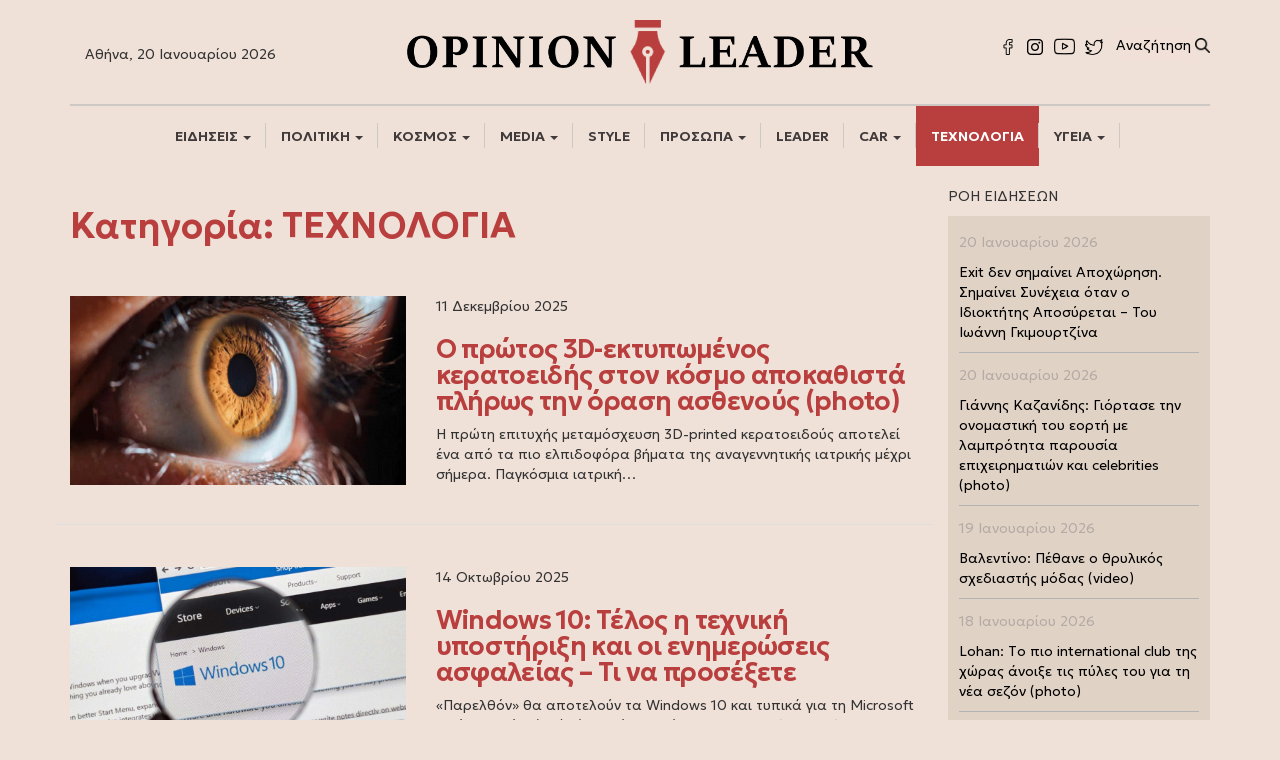

--- FILE ---
content_type: text/html; charset=UTF-8
request_url: https://opinionleader.gr/category/technologia/
body_size: 21045
content:
<!DOCTYPE html>
<html lang="el" prefix="og: https://ogp.me/ns#">
<head>
	
	<!-- Google Tag Manager -->
<script>(function(w,d,s,l,i){w[l]=w[l]||[];w[l].push({'gtm.start':
new Date().getTime(),event:'gtm.js'});var f=d.getElementsByTagName(s)[0],
j=d.createElement(s),dl=l!='dataLayer'?'&l='+l:'';j.async=true;j.src=
'https://www.googletagmanager.com/gtm.js?id='+i+dl;f.parentNode.insertBefore(j,f);
})(window,document,'script','dataLayer','GTM-WPPTVL6R');
	gtag('config', 'UA-187563985-1');
</script>
<!-- End Google Tag Manager -->
	
	
<meta charset="UTF-8">
	<!-- Histats.com  START  (aync)-->
<script type="text/javascript">var _Hasync= _Hasync|| [];
_Hasync.push(['Histats.startgif', '1,4493864,4,10042,"div#histatsC {position: absolute;top:0px;left:0px;}body>div#histatsC {position: fixed;}"']);
_Hasync.push(['Histats.fasi', '1']);
_Hasync.push(['Histats.track_hits', '']);
(function() {
var hs = document.createElement('script'); hs.type = 'text/javascript'; hs.async = true;
hs.src = ('//s10.histats.com/js15_gif_as.js');
(document.getElementsByTagName('head')[0] || document.getElementsByTagName('body')[0]).appendChild(hs);
})();</script>
<noscript><a href="/" alt="stat counters" target="_blank" ><div id="histatsC"><img border="0" src="//s4is.histats.com/stats/i/4493864.gif?4493864&103"></div></a>
</noscript>
<!-- Histats.com  END  -->
<meta name="viewport" content="width=device-width, initial-scale=1">
<link rel="profile" href="http://gmpg.org/xfn/11">
<link rel="apple-touch-icon" sizes="57x57" href="https://vanessamilioni.gr/wp-content/uploads/2018/12/apple-icon-57x57-1z.png">
<link rel="apple-touch-icon" sizes="60x60" href="https://vanessamilioni.gr/wp-content/uploads/2018/12/apple-icon-60x60-1z.png">
<link rel="apple-touch-icon" sizes="72x72" href="https://vanessamilioni.gr/wp-content/uploads/2018/12/apple-icon-72x72-1z.png">
<link rel="apple-touch-icon" sizes="76x76" href="https://vanessamilioni.gr/wp-content/uploads/2018/12/apple-icon-76x76-1z.png">
<link rel="apple-touch-icon" sizes="114x114" href="https://vanessamilioni.gr/wp-content/uploads/2018/12/apple-icon-114x114-1z.png">
<link rel="apple-touch-icon" sizes="120x120" href="https://vanessamilioni.gr/wp-content/uploads/2018/12/apple-icon-120x120-1z.png">
<link rel="apple-touch-icon" sizes="144x144" href="https://vanessamilioni.gr/wp-content/uploads/2018/12/apple-icon-144x144-1z.png">
<link rel="apple-touch-icon" sizes="152x152" href="https://vanessamilioni.gr/wp-content/uploads/2018/12/apple-icon-152x152-1z.png">
<link rel="apple-touch-icon" sizes="180x180" href="https://vanessamilioni.gr/wp-content/uploads/2018/12/apple-icon-180x180-1z.png">
<link rel="icon" type="image/png" sizes="192x192"  href="https://vanessamilioni.gr/wp-content/uploads/2018/12/android-icon-192x192-1z.png">
<link rel="icon" type="image/png" sizes="32x32" href="https://vanessamilioni.gr/wp-content/uploads/2018/12/favicon-32x32-1z.png">
<link rel="icon" type="image/png" sizes="96x96" href="https://vanessamilioni.gr/wp-content/uploads/2018/12/favicon-96x96-1z.png">
<link rel="icon" type="image/png" sizes="16x16" href="https://vanessamilioni.gr/wp-content/uploads/2018/12/favicon-16x16-1z.png">
<meta name="msapplication-TileColor" content="#ffffff">
<meta name="msapplication-TileImage" content="https://vanessamilioni.gr/wp-content/uploads/2018/12/ms-icon-144x144z.png">
<meta name="theme-color" content="#ffffff">


<!-- Google Tag Manager for WordPress by gtm4wp.com -->
<script data-cfasync="false" data-pagespeed-no-defer>
	var gtm4wp_datalayer_name = "dataLayer";
	var dataLayer = dataLayer || [];
</script>
<!-- End Google Tag Manager for WordPress by gtm4wp.com -->
<!-- Search Engine Optimization by Rank Math - https://rankmath.com/ -->
<title>ΤΕΧΝΟΛΟΓΙΑ - Opinion Leader</title>
<meta name="description" content="ΤΕΧΝΟΛΟΓΙΑ"/>
<meta name="robots" content="index, follow, max-snippet:-1, max-video-preview:-1, max-image-preview:large"/>
<link rel="canonical" href="https://opinionleader.gr/category/technologia/" />
<link rel="next" href="https://opinionleader.gr/category/technologia/page/2/" />
<meta property="og:locale" content="el_GR" />
<meta property="og:type" content="article" />
<meta property="og:title" content="ΤΕΧΝΟΛΟΓΙΑ - Opinion Leader" />
<meta property="og:description" content="ΤΕΧΝΟΛΟΓΙΑ" />
<meta property="og:url" content="https://opinionleader.gr/category/technologia/" />
<meta property="og:site_name" content="Opinion Leader" />
<meta name="twitter:card" content="summary_large_image" />
<meta name="twitter:title" content="ΤΕΧΝΟΛΟΓΙΑ - Opinion Leader" />
<meta name="twitter:description" content="ΤΕΧΝΟΛΟΓΙΑ" />
<meta name="twitter:label1" content="Άρθρα" />
<meta name="twitter:data1" content="23" />
<script type="application/ld+json" class="rank-math-schema">{"@context":"https://schema.org","@graph":[{"@type":"Person","@id":"https://opinionleader.gr/#person","name":"efstraatios","image":{"@type":"ImageObject","@id":"https://opinionleader.gr/#logo","url":"https://opinionleader.gr/wp-content/uploads/2020/12/logo.png","contentUrl":"https://opinionleader.gr/wp-content/uploads/2020/12/logo.png","caption":"efstraatios","inLanguage":"el","width":"2560","height":"379"}},{"@type":"WebSite","@id":"https://opinionleader.gr/#website","url":"https://opinionleader.gr","name":"efstraatios","publisher":{"@id":"https://opinionleader.gr/#person"},"inLanguage":"el"},{"@type":"CollectionPage","@id":"https://opinionleader.gr/category/technologia/#webpage","url":"https://opinionleader.gr/category/technologia/","name":"\u03a4\u0395\u03a7\u039d\u039f\u039b\u039f\u0393\u0399\u0391 - Opinion Leader","isPartOf":{"@id":"https://opinionleader.gr/#website"},"inLanguage":"el"}]}</script>
<!-- /Rank Math WordPress SEO plugin -->

<link rel='dns-prefetch' href='//ajax.googleapis.com' />
<link rel="alternate" type="application/rss+xml" title="Ροή RSS &raquo; Opinion Leader" href="https://opinionleader.gr/feed/" />
<link rel="alternate" type="application/rss+xml" title="Ροή Σχολίων &raquo; Opinion Leader" href="https://opinionleader.gr/comments/feed/" />
<link rel="alternate" type="application/rss+xml" title="Κατηγορία Ροής Opinion Leader &raquo; ΤΕΧΝΟΛΟΓΙΑ" href="https://opinionleader.gr/category/technologia/feed/" />
<style id='wp-emoji-styles-inline-css' type='text/css'>

	img.wp-smiley, img.emoji {
		display: inline !important;
		border: none !important;
		box-shadow: none !important;
		height: 1em !important;
		width: 1em !important;
		margin: 0 0.07em !important;
		vertical-align: -0.1em !important;
		background: none !important;
		padding: 0 !important;
	}
/*# sourceURL=wp-emoji-styles-inline-css */
</style>
<style id='wp-block-library-inline-css' type='text/css'>
:root{--wp-block-synced-color:#7a00df;--wp-block-synced-color--rgb:122,0,223;--wp-bound-block-color:var(--wp-block-synced-color);--wp-editor-canvas-background:#ddd;--wp-admin-theme-color:#007cba;--wp-admin-theme-color--rgb:0,124,186;--wp-admin-theme-color-darker-10:#006ba1;--wp-admin-theme-color-darker-10--rgb:0,107,160.5;--wp-admin-theme-color-darker-20:#005a87;--wp-admin-theme-color-darker-20--rgb:0,90,135;--wp-admin-border-width-focus:2px}@media (min-resolution:192dpi){:root{--wp-admin-border-width-focus:1.5px}}.wp-element-button{cursor:pointer}:root .has-very-light-gray-background-color{background-color:#eee}:root .has-very-dark-gray-background-color{background-color:#313131}:root .has-very-light-gray-color{color:#eee}:root .has-very-dark-gray-color{color:#313131}:root .has-vivid-green-cyan-to-vivid-cyan-blue-gradient-background{background:linear-gradient(135deg,#00d084,#0693e3)}:root .has-purple-crush-gradient-background{background:linear-gradient(135deg,#34e2e4,#4721fb 50%,#ab1dfe)}:root .has-hazy-dawn-gradient-background{background:linear-gradient(135deg,#faaca8,#dad0ec)}:root .has-subdued-olive-gradient-background{background:linear-gradient(135deg,#fafae1,#67a671)}:root .has-atomic-cream-gradient-background{background:linear-gradient(135deg,#fdd79a,#004a59)}:root .has-nightshade-gradient-background{background:linear-gradient(135deg,#330968,#31cdcf)}:root .has-midnight-gradient-background{background:linear-gradient(135deg,#020381,#2874fc)}:root{--wp--preset--font-size--normal:16px;--wp--preset--font-size--huge:42px}.has-regular-font-size{font-size:1em}.has-larger-font-size{font-size:2.625em}.has-normal-font-size{font-size:var(--wp--preset--font-size--normal)}.has-huge-font-size{font-size:var(--wp--preset--font-size--huge)}.has-text-align-center{text-align:center}.has-text-align-left{text-align:left}.has-text-align-right{text-align:right}.has-fit-text{white-space:nowrap!important}#end-resizable-editor-section{display:none}.aligncenter{clear:both}.items-justified-left{justify-content:flex-start}.items-justified-center{justify-content:center}.items-justified-right{justify-content:flex-end}.items-justified-space-between{justify-content:space-between}.screen-reader-text{border:0;clip-path:inset(50%);height:1px;margin:-1px;overflow:hidden;padding:0;position:absolute;width:1px;word-wrap:normal!important}.screen-reader-text:focus{background-color:#ddd;clip-path:none;color:#444;display:block;font-size:1em;height:auto;left:5px;line-height:normal;padding:15px 23px 14px;text-decoration:none;top:5px;width:auto;z-index:100000}html :where(.has-border-color){border-style:solid}html :where([style*=border-top-color]){border-top-style:solid}html :where([style*=border-right-color]){border-right-style:solid}html :where([style*=border-bottom-color]){border-bottom-style:solid}html :where([style*=border-left-color]){border-left-style:solid}html :where([style*=border-width]){border-style:solid}html :where([style*=border-top-width]){border-top-style:solid}html :where([style*=border-right-width]){border-right-style:solid}html :where([style*=border-bottom-width]){border-bottom-style:solid}html :where([style*=border-left-width]){border-left-style:solid}html :where(img[class*=wp-image-]){height:auto;max-width:100%}:where(figure){margin:0 0 1em}html :where(.is-position-sticky){--wp-admin--admin-bar--position-offset:var(--wp-admin--admin-bar--height,0px)}@media screen and (max-width:600px){html :where(.is-position-sticky){--wp-admin--admin-bar--position-offset:0px}}

/*# sourceURL=wp-block-library-inline-css */
</style><style id='global-styles-inline-css' type='text/css'>
:root{--wp--preset--aspect-ratio--square: 1;--wp--preset--aspect-ratio--4-3: 4/3;--wp--preset--aspect-ratio--3-4: 3/4;--wp--preset--aspect-ratio--3-2: 3/2;--wp--preset--aspect-ratio--2-3: 2/3;--wp--preset--aspect-ratio--16-9: 16/9;--wp--preset--aspect-ratio--9-16: 9/16;--wp--preset--color--black: #000000;--wp--preset--color--cyan-bluish-gray: #abb8c3;--wp--preset--color--white: #ffffff;--wp--preset--color--pale-pink: #f78da7;--wp--preset--color--vivid-red: #cf2e2e;--wp--preset--color--luminous-vivid-orange: #ff6900;--wp--preset--color--luminous-vivid-amber: #fcb900;--wp--preset--color--light-green-cyan: #7bdcb5;--wp--preset--color--vivid-green-cyan: #00d084;--wp--preset--color--pale-cyan-blue: #8ed1fc;--wp--preset--color--vivid-cyan-blue: #0693e3;--wp--preset--color--vivid-purple: #9b51e0;--wp--preset--gradient--vivid-cyan-blue-to-vivid-purple: linear-gradient(135deg,rgb(6,147,227) 0%,rgb(155,81,224) 100%);--wp--preset--gradient--light-green-cyan-to-vivid-green-cyan: linear-gradient(135deg,rgb(122,220,180) 0%,rgb(0,208,130) 100%);--wp--preset--gradient--luminous-vivid-amber-to-luminous-vivid-orange: linear-gradient(135deg,rgb(252,185,0) 0%,rgb(255,105,0) 100%);--wp--preset--gradient--luminous-vivid-orange-to-vivid-red: linear-gradient(135deg,rgb(255,105,0) 0%,rgb(207,46,46) 100%);--wp--preset--gradient--very-light-gray-to-cyan-bluish-gray: linear-gradient(135deg,rgb(238,238,238) 0%,rgb(169,184,195) 100%);--wp--preset--gradient--cool-to-warm-spectrum: linear-gradient(135deg,rgb(74,234,220) 0%,rgb(151,120,209) 20%,rgb(207,42,186) 40%,rgb(238,44,130) 60%,rgb(251,105,98) 80%,rgb(254,248,76) 100%);--wp--preset--gradient--blush-light-purple: linear-gradient(135deg,rgb(255,206,236) 0%,rgb(152,150,240) 100%);--wp--preset--gradient--blush-bordeaux: linear-gradient(135deg,rgb(254,205,165) 0%,rgb(254,45,45) 50%,rgb(107,0,62) 100%);--wp--preset--gradient--luminous-dusk: linear-gradient(135deg,rgb(255,203,112) 0%,rgb(199,81,192) 50%,rgb(65,88,208) 100%);--wp--preset--gradient--pale-ocean: linear-gradient(135deg,rgb(255,245,203) 0%,rgb(182,227,212) 50%,rgb(51,167,181) 100%);--wp--preset--gradient--electric-grass: linear-gradient(135deg,rgb(202,248,128) 0%,rgb(113,206,126) 100%);--wp--preset--gradient--midnight: linear-gradient(135deg,rgb(2,3,129) 0%,rgb(40,116,252) 100%);--wp--preset--font-size--small: 13px;--wp--preset--font-size--medium: 20px;--wp--preset--font-size--large: 36px;--wp--preset--font-size--x-large: 42px;--wp--preset--spacing--20: 0.44rem;--wp--preset--spacing--30: 0.67rem;--wp--preset--spacing--40: 1rem;--wp--preset--spacing--50: 1.5rem;--wp--preset--spacing--60: 2.25rem;--wp--preset--spacing--70: 3.38rem;--wp--preset--spacing--80: 5.06rem;--wp--preset--shadow--natural: 6px 6px 9px rgba(0, 0, 0, 0.2);--wp--preset--shadow--deep: 12px 12px 50px rgba(0, 0, 0, 0.4);--wp--preset--shadow--sharp: 6px 6px 0px rgba(0, 0, 0, 0.2);--wp--preset--shadow--outlined: 6px 6px 0px -3px rgb(255, 255, 255), 6px 6px rgb(0, 0, 0);--wp--preset--shadow--crisp: 6px 6px 0px rgb(0, 0, 0);}:where(.is-layout-flex){gap: 0.5em;}:where(.is-layout-grid){gap: 0.5em;}body .is-layout-flex{display: flex;}.is-layout-flex{flex-wrap: wrap;align-items: center;}.is-layout-flex > :is(*, div){margin: 0;}body .is-layout-grid{display: grid;}.is-layout-grid > :is(*, div){margin: 0;}:where(.wp-block-columns.is-layout-flex){gap: 2em;}:where(.wp-block-columns.is-layout-grid){gap: 2em;}:where(.wp-block-post-template.is-layout-flex){gap: 1.25em;}:where(.wp-block-post-template.is-layout-grid){gap: 1.25em;}.has-black-color{color: var(--wp--preset--color--black) !important;}.has-cyan-bluish-gray-color{color: var(--wp--preset--color--cyan-bluish-gray) !important;}.has-white-color{color: var(--wp--preset--color--white) !important;}.has-pale-pink-color{color: var(--wp--preset--color--pale-pink) !important;}.has-vivid-red-color{color: var(--wp--preset--color--vivid-red) !important;}.has-luminous-vivid-orange-color{color: var(--wp--preset--color--luminous-vivid-orange) !important;}.has-luminous-vivid-amber-color{color: var(--wp--preset--color--luminous-vivid-amber) !important;}.has-light-green-cyan-color{color: var(--wp--preset--color--light-green-cyan) !important;}.has-vivid-green-cyan-color{color: var(--wp--preset--color--vivid-green-cyan) !important;}.has-pale-cyan-blue-color{color: var(--wp--preset--color--pale-cyan-blue) !important;}.has-vivid-cyan-blue-color{color: var(--wp--preset--color--vivid-cyan-blue) !important;}.has-vivid-purple-color{color: var(--wp--preset--color--vivid-purple) !important;}.has-black-background-color{background-color: var(--wp--preset--color--black) !important;}.has-cyan-bluish-gray-background-color{background-color: var(--wp--preset--color--cyan-bluish-gray) !important;}.has-white-background-color{background-color: var(--wp--preset--color--white) !important;}.has-pale-pink-background-color{background-color: var(--wp--preset--color--pale-pink) !important;}.has-vivid-red-background-color{background-color: var(--wp--preset--color--vivid-red) !important;}.has-luminous-vivid-orange-background-color{background-color: var(--wp--preset--color--luminous-vivid-orange) !important;}.has-luminous-vivid-amber-background-color{background-color: var(--wp--preset--color--luminous-vivid-amber) !important;}.has-light-green-cyan-background-color{background-color: var(--wp--preset--color--light-green-cyan) !important;}.has-vivid-green-cyan-background-color{background-color: var(--wp--preset--color--vivid-green-cyan) !important;}.has-pale-cyan-blue-background-color{background-color: var(--wp--preset--color--pale-cyan-blue) !important;}.has-vivid-cyan-blue-background-color{background-color: var(--wp--preset--color--vivid-cyan-blue) !important;}.has-vivid-purple-background-color{background-color: var(--wp--preset--color--vivid-purple) !important;}.has-black-border-color{border-color: var(--wp--preset--color--black) !important;}.has-cyan-bluish-gray-border-color{border-color: var(--wp--preset--color--cyan-bluish-gray) !important;}.has-white-border-color{border-color: var(--wp--preset--color--white) !important;}.has-pale-pink-border-color{border-color: var(--wp--preset--color--pale-pink) !important;}.has-vivid-red-border-color{border-color: var(--wp--preset--color--vivid-red) !important;}.has-luminous-vivid-orange-border-color{border-color: var(--wp--preset--color--luminous-vivid-orange) !important;}.has-luminous-vivid-amber-border-color{border-color: var(--wp--preset--color--luminous-vivid-amber) !important;}.has-light-green-cyan-border-color{border-color: var(--wp--preset--color--light-green-cyan) !important;}.has-vivid-green-cyan-border-color{border-color: var(--wp--preset--color--vivid-green-cyan) !important;}.has-pale-cyan-blue-border-color{border-color: var(--wp--preset--color--pale-cyan-blue) !important;}.has-vivid-cyan-blue-border-color{border-color: var(--wp--preset--color--vivid-cyan-blue) !important;}.has-vivid-purple-border-color{border-color: var(--wp--preset--color--vivid-purple) !important;}.has-vivid-cyan-blue-to-vivid-purple-gradient-background{background: var(--wp--preset--gradient--vivid-cyan-blue-to-vivid-purple) !important;}.has-light-green-cyan-to-vivid-green-cyan-gradient-background{background: var(--wp--preset--gradient--light-green-cyan-to-vivid-green-cyan) !important;}.has-luminous-vivid-amber-to-luminous-vivid-orange-gradient-background{background: var(--wp--preset--gradient--luminous-vivid-amber-to-luminous-vivid-orange) !important;}.has-luminous-vivid-orange-to-vivid-red-gradient-background{background: var(--wp--preset--gradient--luminous-vivid-orange-to-vivid-red) !important;}.has-very-light-gray-to-cyan-bluish-gray-gradient-background{background: var(--wp--preset--gradient--very-light-gray-to-cyan-bluish-gray) !important;}.has-cool-to-warm-spectrum-gradient-background{background: var(--wp--preset--gradient--cool-to-warm-spectrum) !important;}.has-blush-light-purple-gradient-background{background: var(--wp--preset--gradient--blush-light-purple) !important;}.has-blush-bordeaux-gradient-background{background: var(--wp--preset--gradient--blush-bordeaux) !important;}.has-luminous-dusk-gradient-background{background: var(--wp--preset--gradient--luminous-dusk) !important;}.has-pale-ocean-gradient-background{background: var(--wp--preset--gradient--pale-ocean) !important;}.has-electric-grass-gradient-background{background: var(--wp--preset--gradient--electric-grass) !important;}.has-midnight-gradient-background{background: var(--wp--preset--gradient--midnight) !important;}.has-small-font-size{font-size: var(--wp--preset--font-size--small) !important;}.has-medium-font-size{font-size: var(--wp--preset--font-size--medium) !important;}.has-large-font-size{font-size: var(--wp--preset--font-size--large) !important;}.has-x-large-font-size{font-size: var(--wp--preset--font-size--x-large) !important;}
/*# sourceURL=global-styles-inline-css */
</style>

<style id='classic-theme-styles-inline-css' type='text/css'>
/*! This file is auto-generated */
.wp-block-button__link{color:#fff;background-color:#32373c;border-radius:9999px;box-shadow:none;text-decoration:none;padding:calc(.667em + 2px) calc(1.333em + 2px);font-size:1.125em}.wp-block-file__button{background:#32373c;color:#fff;text-decoration:none}
/*# sourceURL=/wp-includes/css/classic-themes.min.css */
</style>
<link rel='stylesheet' id='bootstrap-css' href='https://opinionleader.gr/wp-content/themes/opinionleader/css/bootstrap.min.css?ver=6.9' type='text/css' media='all' />
<link rel='stylesheet' id='bootstrap-theme-css' href='https://opinionleader.gr/wp-content/themes/opinionleader/css/bootstrap-theme.min.css?ver=6.9' type='text/css' media='all' />
<link rel='stylesheet' id='bootstrap-wps-css' href='https://opinionleader.gr/wp-content/themes/opinionleader/css/bootstrap-wp.css?ver=6.9' type='text/css' media='all' />
<link rel='stylesheet' id='noesis-style-css' href='https://opinionleader.gr/wp-content/themes/opinionleader/style.css?ver=6.9' type='text/css' media='all' />
<script type="text/javascript" src="https://ajax.googleapis.com/ajax/libs/jquery/2.2.4/jquery.min.js" id="jquery-js"></script>
<link rel="https://api.w.org/" href="https://opinionleader.gr/wp-json/" /><link rel="alternate" title="JSON" type="application/json" href="https://opinionleader.gr/wp-json/wp/v2/categories/20" /><link rel="EditURI" type="application/rsd+xml" title="RSD" href="https://opinionleader.gr/xmlrpc.php?rsd" />
<meta name="generator" content="WordPress 6.9" />

<!-- Google Tag Manager for WordPress by gtm4wp.com -->
<!-- GTM Container placement set to off -->
<script data-cfasync="false" data-pagespeed-no-defer>
	var dataLayer_content = {"pagePostType":"post","pagePostType2":"category-post","pageCategory":["technologia"]};
	dataLayer.push( dataLayer_content );
</script>
<script data-cfasync="false" data-pagespeed-no-defer>
	console.warn && console.warn("[GTM4WP] Google Tag Manager container code placement set to OFF !!!");
	console.warn && console.warn("[GTM4WP] Data layer codes are active but GTM container must be loaded using custom coding !!!");
</script>
<!-- End Google Tag Manager for WordPress by gtm4wp.com -->      <meta name="onesignal" content="wordpress-plugin"/>
            <script>

      window.OneSignalDeferred = window.OneSignalDeferred || [];

      OneSignalDeferred.push(function(OneSignal) {
        var oneSignal_options = {};
        window._oneSignalInitOptions = oneSignal_options;

        oneSignal_options['serviceWorkerParam'] = { scope: '/' };
oneSignal_options['serviceWorkerPath'] = 'OneSignalSDKWorker.js.php';

        OneSignal.Notifications.setDefaultUrl("https://opinionleader.gr");

        oneSignal_options['wordpress'] = true;
oneSignal_options['appId'] = 'f0d895a4-8498-4889-aa17-6d9e383da262';
oneSignal_options['allowLocalhostAsSecureOrigin'] = true;
oneSignal_options['welcomeNotification'] = { };
oneSignal_options['welcomeNotification']['title'] = "";
oneSignal_options['welcomeNotification']['message'] = "Ευχαριστούμε για την εγγραφή";
oneSignal_options['path'] = "https://opinionleader.gr/wp-content/plugins/onesignal-free-web-push-notifications/sdk_files/";
oneSignal_options['safari_web_id'] = "web.onesignal.auto.2e92f9d5-12a5-4675-93ec-24ce5a91bfb8";
oneSignal_options['promptOptions'] = { };
oneSignal_options['promptOptions']['actionMessage'] = "Θα θέλατε να λαμβάνετε ενημερώσεις για σημαντικές ειδήσεις;";
oneSignal_options['promptOptions']['exampleNotificationTitleDesktop'] = "Ο Ηγέτης της Γνώμης";
oneSignal_options['promptOptions']['exampleNotificationMessageDesktop'] = "Θα θέλατε να λαμβάνετε ενημέρωση;";
oneSignal_options['promptOptions']['exampleNotificationTitleMobile'] = "Ο Ηγέτης της Γνώμης";
oneSignal_options['promptOptions']['exampleNotificationMessageMobile'] = "Θα θέλατε να λαμβάνετε ενημέρωση;";
oneSignal_options['promptOptions']['acceptButtonText'] = "Ναι, θα ήθελα";
oneSignal_options['promptOptions']['cancelButtonText'] = "Όχι, ευχαριστώ";
oneSignal_options['promptOptions']['siteName'] = "https://opinionleader.gr/";
oneSignal_options['promptOptions']['autoAcceptTitle'] = "Πατήστε την λέξη - Επιτρέπω";
oneSignal_options['notifyButton'] = { };
oneSignal_options['notifyButton']['enable'] = true;
oneSignal_options['notifyButton']['position'] = 'bottom-left';
oneSignal_options['notifyButton']['theme'] = 'default';
oneSignal_options['notifyButton']['size'] = 'large';
oneSignal_options['notifyButton']['showCredit'] = true;
oneSignal_options['notifyButton']['text'] = {};
oneSignal_options['notifyButton']['text']['tip.state.unsubscribed'] = 'Εγγραφείτε στις ενημερώσεις';
oneSignal_options['notifyButton']['text']['tip.state.subscribed'] = 'Απενεργοποιήστε τις ειδοποιήσεις';
oneSignal_options['notifyButton']['text']['message.action.subscribed'] = 'Ευχαριστούμε για την εγγραφή';
oneSignal_options['notifyButton']['text']['dialog.main.title'] = 'Διαχειριστείτε τις ειδοποιήσεις';
oneSignal_options['notifyButton']['text']['dialog.main.button.subscribe'] = 'ΕΓΓΡΑΦΗ';
oneSignal_options['notifyButton']['text']['dialog.main.button.unsubscribe'] = 'ΔΙΑΓΡΑΦΗ';
              OneSignal.init(window._oneSignalInitOptions);
              OneSignal.Slidedown.promptPush()      });

      function documentInitOneSignal() {
        var oneSignal_elements = document.getElementsByClassName("OneSignal-prompt");

        var oneSignalLinkClickHandler = function(event) { OneSignal.Notifications.requestPermission(); event.preventDefault(); };        for(var i = 0; i < oneSignal_elements.length; i++)
          oneSignal_elements[i].addEventListener('click', oneSignalLinkClickHandler, false);
      }

      if (document.readyState === 'complete') {
           documentInitOneSignal();
      }
      else {
           window.addEventListener("load", function(event){
               documentInitOneSignal();
          });
      }
    </script>
<link rel="icon" href="https://opinionleader.gr/wp-content/uploads/2022/04/cropped-Opinion-leader-favigon-150x150.jpg" sizes="32x32" />
<link rel="icon" href="https://opinionleader.gr/wp-content/uploads/2022/04/cropped-Opinion-leader-favigon-300x300.jpg" sizes="192x192" />
<link rel="apple-touch-icon" href="https://opinionleader.gr/wp-content/uploads/2022/04/cropped-Opinion-leader-favigon-300x300.jpg" />
<meta name="msapplication-TileImage" content="https://opinionleader.gr/wp-content/uploads/2022/04/cropped-Opinion-leader-favigon-300x300.jpg" />
<script async src="//pagead2.googlesyndication.com/pagead/js/adsbygoogle.js"></script>
<script>
 (adsbygoogle = window.adsbygoogle || []).push({
  google_ad_client: "ca-pub-9978432179703014",
  enable_page_level_ads: true
 });
</script>	
	<script type="text/javascript" src="https://platform-api.sharethis.com/js/sharethis.js#property=6252a6f0eb843b00192d11d2&product=inline-share-buttons" async="async"></script>
	
</head>

<body class="archive category category-technologia category-20 wp-theme-opinionleader group-blog hfeed">
	<!-- Google Tag Manager (noscript) -->
<noscript><iframe src="https://www.googletagmanager.com/ns.html?id=GTM-WPPTVL6R"
height="0" width="0" style="display:none;visibility:hidden"></iframe></noscript>
<!-- End Google Tag Manager (noscript) -->
<header id="siteheader" class="site-header" role="banner">
	

<div id="mobileheader" class="mobileheadertop hidden-md hidden-lg">
	<div class="mobile-menu-icon offcanvas-open-menu">
		<svg class="Icon Icon--nav" role="presentation" viewBox="0 0 20 14">
			<path d="M0 14v-1h20v1H0zm0-7.5h20v1H0v-1zM0 0h20v1H0V0z"></path>
		</svg>
	</div>
	<div class="mobile-branding">
		<a href="https://opinionleader.gr/" title="Opinion Leader" rel="home"><img src="https://opinionleader.gr/wp-content/uploads/2022/04/opinion-leader-logo-5.png"></a>
	</div>
	<div class="mobile-cart-icon offcanvas-open-cart">
		<img src="https://opinionleader.gr/wp-content/uploads/2022/04/search.png" style="width: 15px;">
	</div>

</div>
<a class="offcanvas-open-filters hidden">OPEN FILTERS</a>




<div class="offcanvas-base offcanvas-menu">
	<div class="off-cart-header">
		<a href="#" class="offcanvas-close-menu">
			<svg class="Icon Icon--close" role="presentation" viewBox="0 0 16 14">
				<path d="M15 0L1 14m14 0L1 0" stroke="currentColor" fill="none" fill-rule="evenodd"></path>
			</svg>
		</a>
	</div>
	
	<div class="off-widget_mob_navigation_menu">
		<div class="widget_mob_navigation_menu_content">
			<div class="noesis-widget-scroll">
				<div class="noesis-scroll-content">
					
					
					<div class="collapse navbar-collapse"><ul id="main-mobile-menu" class="nav navbar-nav"><li id="menu-item-9968" class="main-mob-menu-item menu-item menu-item-type-taxonomy menu-item-object-category menu-item-has-children menu-item-9968 dropdown"><a title="ΕΙΔΗΣΕΙΣ" href="https://opinionleader.gr/category/eidhseis/" data-toggle="dropdown" class="dropdown-toggle" aria-haspopup="true">ΕΙΔΗΣΕΙΣ <span class="caret"></span></a>
<ul role="menu" class=" dropdown-menu">
	<li id="menu-item-9976" class="menu-item menu-item-type-taxonomy menu-item-object-category menu-item-9976"><a title="ΕΛΛΑΔΑ" href="https://opinionleader.gr/category/ellada/">ΕΛΛΑΔΑ</a></li>
</ul>
</li>
<li id="menu-item-9970" class="main-mob-menu-item menu-item menu-item-type-taxonomy menu-item-object-category menu-item-has-children menu-item-9970 dropdown"><a title="ΠΟΛΙΤΙΚΗ" href="https://opinionleader.gr/category/politikh/" data-toggle="dropdown" class="dropdown-toggle" aria-haspopup="true">ΠΟΛΙΤΙΚΗ <span class="caret"></span></a>
<ul role="menu" class=" dropdown-menu">
	<li id="menu-item-9977" class="menu-item menu-item-type-taxonomy menu-item-object-category menu-item-9977"><a title="ΟΙΚΟΝΟΜΙΑ" href="https://opinionleader.gr/category/oikonomia/">ΟΙΚΟΝΟΜΙΑ</a></li>
</ul>
</li>
<li id="menu-item-9972" class="main-mob-menu-item menu-item menu-item-type-taxonomy menu-item-object-category menu-item-has-children menu-item-9972 dropdown"><a title="ΚΟΣΜΟΣ" href="https://opinionleader.gr/category/kosmos/" data-toggle="dropdown" class="dropdown-toggle" aria-haspopup="true">ΚΟΣΜΟΣ <span class="caret"></span></a>
<ul role="menu" class=" dropdown-menu">
	<li id="menu-item-9979" class="menu-item menu-item-type-taxonomy menu-item-object-category menu-item-9979"><a title="ΠΑΡΑΞΕΝΑ" href="https://opinionleader.gr/category/paraxena/">ΠΑΡΑΞΕΝΑ</a></li>
</ul>
</li>
<li id="menu-item-9969" class="main-mob-menu-item menu-item menu-item-type-taxonomy menu-item-object-category menu-item-has-children menu-item-9969 dropdown"><a title="MEDIA" href="https://opinionleader.gr/category/media/" data-toggle="dropdown" class="dropdown-toggle" aria-haspopup="true">MEDIA <span class="caret"></span></a>
<ul role="menu" class=" dropdown-menu">
	<li id="menu-item-9980" class="menu-item menu-item-type-taxonomy menu-item-object-category menu-item-9980"><a title="ΠΟΛΙΤΙΣΜΟΣ" href="https://opinionleader.gr/category/politismos/">ΠΟΛΙΤΙΣΜΟΣ</a></li>
</ul>
</li>
<li id="menu-item-9971" class="main-mob-menu-item menu-item menu-item-type-taxonomy menu-item-object-category menu-item-9971"><a title="STYLE" href="https://opinionleader.gr/category/style/">STYLE</a></li>
<li id="menu-item-9967" class="main-mob-menu-item menu-item menu-item-type-taxonomy menu-item-object-category menu-item-has-children menu-item-9967 dropdown"><a title="ΠΡΟΣΩΠΑ" href="https://opinionleader.gr/category/proswpa/" data-toggle="dropdown" class="dropdown-toggle" aria-haspopup="true">ΠΡΟΣΩΠΑ <span class="caret"></span></a>
<ul role="menu" class=" dropdown-menu">
	<li id="menu-item-9981" class="menu-item menu-item-type-taxonomy menu-item-object-category menu-item-9981"><a title="ΣΥΝΕΝΤΕΥΞΗ" href="https://opinionleader.gr/category/synentefxi/">ΣΥΝΕΝΤΕΥΞΗ</a></li>
</ul>
</li>
<li id="menu-item-9983" class="main-mob-menu-item menu-item menu-item-type-taxonomy menu-item-object-category menu-item-9983"><a title="LEADER" href="https://opinionleader.gr/category/leader/">LEADER</a></li>
<li id="menu-item-9982" class="main-mob-menu-item menu-item menu-item-type-taxonomy menu-item-object-category menu-item-has-children menu-item-9982 dropdown"><a title="CAR" href="https://opinionleader.gr/category/car/" data-toggle="dropdown" class="dropdown-toggle" aria-haspopup="true">CAR <span class="caret"></span></a>
<ul role="menu" class=" dropdown-menu">
	<li id="menu-item-9984" class="menu-item menu-item-type-taxonomy menu-item-object-category menu-item-9984"><a title="SPORT" href="https://opinionleader.gr/category/sport/">SPORT</a></li>
</ul>
</li>
<li id="menu-item-9973" class="main-mob-menu-item menu-item menu-item-type-taxonomy menu-item-object-category current-menu-item menu-item-9973 active"><a title="ΤΕΧΝΟΛΟΓΙΑ" href="https://opinionleader.gr/category/technologia/">ΤΕΧΝΟΛΟΓΙΑ</a></li>
<li id="menu-item-9974" class="main-mob-menu-item menu-item menu-item-type-taxonomy menu-item-object-category menu-item-has-children menu-item-9974 dropdown"><a title="ΥΓΕΙΑ" href="https://opinionleader.gr/category/ygeia/" data-toggle="dropdown" class="dropdown-toggle" aria-haspopup="true">ΥΓΕΙΑ <span class="caret"></span></a>
<ul role="menu" class=" dropdown-menu">
	<li id="menu-item-9975" class="menu-item menu-item-type-taxonomy menu-item-object-category menu-item-9975"><a title="ΚΟΡΟΝΟΙΟΣ" href="https://opinionleader.gr/category/koronoios/">ΚΟΡΟΝΟΙΟΣ</a></li>
</ul>
</li>
</ul></div>				</div>
			</div>
		</div>
	</div>
	

	
	<div class="off-menu-footer">
		
	</div>
	

</div><!-- off-canvas-menu -->



<div class="offcanvas-base offcanvas-filters">
	<div class="off-cart-header">
		<h3 class="widget-title">ΦΙΛΤΡΑ</h3>
		<a href="#" class="offcanvas-close-filters close-side-widget wd-cross-button wd-with-text-left">Close</a>
	</div>
	<div class="off-widget_shopping_filters">
		<div class="widget_shopping_filters_content">
			<div class="noesis-widget-scroll">
				<div class="noesis-scroll-content">
							 
				</div>
			</div>
		</div>
	</div>
	<div class="off-filters-footer">
		<p class="woocommerce-filter__buttons buttons">
			<a href="#" class="button btn-filters offcanvas-close-filters">ΕΦΑΡΜOΓΗ</a>
		</p>
	</div>
</div> <!-- offcanvas-filters -->


<div class="offcanvas-base offcanvas-cart">
	<div class="off-cart-header">
		<h3 class="widget-title">ΑΝΑΖΗΤΗΣΗ</h3>
		<a href="#" class="offcanvas-close-cart close-side-widget wd-cross-button wd-with-text-left">Close</a>
	</div>

	<div class="off-widget_shopping_cart">
		<div class="widget_shopping_cart_content">
			<div class="off-widget-scroll">
				<div class="off-widget-scroll-content">
					<form id="searchform" method="get" style="margin-top: 28px;margin-left: 7px;margin-right: 7px;" action="https://opinionleader.gr/">
						<input type="text" class="search-field search-inp form-control" name="s" placeholder="Αναζήτηση" style="/* float: left; */background-color: #fff;border: 1px solid;width: 100%;">
						
					<!--	<input type="submit" value="Search"> -->
					</form>
				</div>
			</div>
		</div>
	</div>

	

</div><!-- offcanvas-cart -->

<div class="offcanvas-close-side"></div>
	<div id="desktopheader" class="desktopheader hidden-xs hidden-sm">
		<div class="container">
			<div class="row">
				<div class="col-sm-3">
					<div id="headate" class="col-md-12 hidden-sm hidden-xs"><span>Αθήνα, 20 Ιανουαρίου 2026</span></div>
				</div>
				<div class="site-header-inner col-sm-6">




					<div class="site-branding">
						<a href="https://opinionleader.gr/" title="Opinion Leader" rel="home"><img src="https://opinionleader.gr/wp-content/uploads/2022/04/opinion-leader-logo-5.png" style="max-width: 100%;"></a>
					</div>

				</div><!-- .site-header-inner -->
				
				<div class="col-sm-3">
					
					<form id="searchform" method="get" style="float: right;margin-top: 28px;margin-left: 7px;" action="https://opinionleader.gr/">
						<input type="text" class="search-field search-inp form-control" name="s" placeholder="Αναζήτηση" style="float: left;">
						<img src="https://opinionleader.gr/wp-content/uploads/2022/04/search.png" style="width: 15px;margin-top: 10px;float: right;">
					<!--	<input type="submit" value="Search"> -->
					</form>
					
									<ul class="social-icons-header"> 
						<li><a href="https://www.facebook.com/Opinionleader.gr" target="_blank"><img src="https://opinionleader.gr/wp-content/uploads/2022/04/facebook.png" style="width: 16px;"></a></li>
						<li><a href="https://www.instagram.com/opinionleader.gr/?hl=el" target="_blank"><img src="https://opinionleader.gr/wp-content/uploads/2022/04/instagram-1.png" style="width: 16px;"></a></li>
						<li style="width: 21px;"><a href="https://www.youtube.com/channel/UC9HNqJNSlu6Lg0XJ8ebnMig/featured?view_as=subscriber" target="_blank"><img src="https://opinionleader.gr/wp-content/uploads/2022/04/youtube.png"></a></li>
						<li style="width: 18px;"><a href="https://twitter.com/opinionleadergr" target="_blank"><img src="https://opinionleader.gr/wp-content/uploads/2022/04/twitter.png"></a></li>
					</ul>
					
				</div>


				<div class="site-navigation col-sm-12">
					<nav class="site-navigation-inner">
					<div class="navbar navbar-default">
						<div class="navbar-header">
							<!-- .navbar-toggle is used as the toggle for collapsed navbar content -->
							<button type="button" class="navbar-toggle" data-toggle="collapse" data-target=".navbar-collapse">
								<span class="sr-only">Toggle navigation </span>
								<span class="icon-bar"></span>
								<span class="icon-bar"></span>
								<span class="icon-bar"></span>
							</button>

							<!-- Your site title as branding in the menu -->
							
						</div>

						<!-- The WordPress Menu goes here -->
						<div class="collapse navbar-collapse"><ul id="main-menu" class="nav navbar-nav"><li id="menu-item-59" class="menu-item menu-item-type-taxonomy menu-item-object-category menu-item-has-children menu-item-59 dropdown"><a title="ΕΙΔΗΣΕΙΣ" href="https://opinionleader.gr/category/eidhseis/" data-toggle="dropdown" class="dropdown-toggle" aria-haspopup="true">ΕΙΔΗΣΕΙΣ <span class="caret"></span></a>
<ul role="menu" class=" dropdown-menu">
	<li id="menu-item-3640" class="menu-item menu-item-type-taxonomy menu-item-object-category menu-item-3640"><a title="ΕΛΛΑΔΑ" href="https://opinionleader.gr/category/ellada/">ΕΛΛΑΔΑ</a></li>
</ul>
</li>
<li id="menu-item-66" class="menu-item menu-item-type-taxonomy menu-item-object-category menu-item-has-children menu-item-66 dropdown"><a title="ΠΟΛΙΤΙΚΗ" href="https://opinionleader.gr/category/politikh/" data-toggle="dropdown" class="dropdown-toggle" aria-haspopup="true">ΠΟΛΙΤΙΚΗ <span class="caret"></span></a>
<ul role="menu" class=" dropdown-menu">
	<li id="menu-item-64" class="menu-item menu-item-type-taxonomy menu-item-object-category menu-item-64"><a title="ΟΙΚΟΝΟΜΙΑ" href="https://opinionleader.gr/category/oikonomia/">ΟΙΚΟΝΟΜΙΑ</a></li>
</ul>
</li>
<li id="menu-item-63" class="menu-item menu-item-type-taxonomy menu-item-object-category menu-item-has-children menu-item-63 dropdown"><a title="ΚΟΣΜΟΣ" href="https://opinionleader.gr/category/kosmos/" data-toggle="dropdown" class="dropdown-toggle" aria-haspopup="true">ΚΟΣΜΟΣ <span class="caret"></span></a>
<ul role="menu" class=" dropdown-menu">
	<li id="menu-item-65" class="menu-item menu-item-type-taxonomy menu-item-object-category menu-item-65"><a title="ΠΑΡΑΞΕΝΑ" href="https://opinionleader.gr/category/paraxena/">ΠΑΡΑΞΕΝΑ</a></li>
</ul>
</li>
<li id="menu-item-58" class="menu-item menu-item-type-taxonomy menu-item-object-category menu-item-has-children menu-item-58 dropdown"><a title="MEDIA" href="https://opinionleader.gr/category/media/" data-toggle="dropdown" class="dropdown-toggle" aria-haspopup="true">MEDIA <span class="caret"></span></a>
<ul role="menu" class=" dropdown-menu">
	<li id="menu-item-67" class="menu-item menu-item-type-taxonomy menu-item-object-category menu-item-67"><a title="ΠΟΛΙΤΙΣΜΟΣ" href="https://opinionleader.gr/category/politismos/">ΠΟΛΙΤΙΣΜΟΣ</a></li>
</ul>
</li>
<li id="menu-item-57" class="menu-item menu-item-type-taxonomy menu-item-object-category menu-item-57"><a title="STYLE" href="https://opinionleader.gr/category/style/">STYLE</a></li>
<li id="menu-item-60" class="menu-item menu-item-type-taxonomy menu-item-object-category menu-item-has-children menu-item-60 dropdown"><a title="ΠΡΟΣΩΠΑ" href="https://opinionleader.gr/category/proswpa/" data-toggle="dropdown" class="dropdown-toggle" aria-haspopup="true">ΠΡΟΣΩΠΑ <span class="caret"></span></a>
<ul role="menu" class=" dropdown-menu">
	<li id="menu-item-68" class="menu-item menu-item-type-taxonomy menu-item-object-category menu-item-68"><a title="ΣΥΝΕΝΤΕΥΞΗ" href="https://opinionleader.gr/category/synentefxi/">ΣΥΝΕΝΤΕΥΞΗ</a></li>
</ul>
</li>
<li id="menu-item-53" class="menu-item menu-item-type-taxonomy menu-item-object-category menu-item-53"><a title="LEADER" href="https://opinionleader.gr/category/leader/">LEADER</a></li>
<li id="menu-item-54" class="menu-item menu-item-type-taxonomy menu-item-object-category menu-item-has-children menu-item-54 dropdown"><a title="CAR" href="https://opinionleader.gr/category/car/" data-toggle="dropdown" class="dropdown-toggle" aria-haspopup="true">CAR <span class="caret"></span></a>
<ul role="menu" class=" dropdown-menu">
	<li id="menu-item-61" class="menu-item menu-item-type-taxonomy menu-item-object-category menu-item-61"><a title="SPORT" href="https://opinionleader.gr/category/sport/">SPORT</a></li>
</ul>
</li>
<li id="menu-item-70" class="menu-item menu-item-type-taxonomy menu-item-object-category current-menu-item menu-item-70 active"><a title="ΤΕΧΝΟΛΟΓΙΑ" href="https://opinionleader.gr/category/technologia/">ΤΕΧΝΟΛΟΓΙΑ</a></li>
<li id="menu-item-71" class="menu-item menu-item-type-taxonomy menu-item-object-category menu-item-has-children menu-item-71 dropdown"><a title="ΥΓΕΙΑ" href="https://opinionleader.gr/category/ygeia/" data-toggle="dropdown" class="dropdown-toggle" aria-haspopup="true">ΥΓΕΙΑ <span class="caret"></span></a>
<ul role="menu" class=" dropdown-menu">
	<li id="menu-item-62" class="menu-item menu-item-type-taxonomy menu-item-object-category menu-item-62"><a title="ΚΟΡΟΝΟΙΟΣ" href="https://opinionleader.gr/category/koronoios/">ΚΟΡΟΝΟΙΟΣ</a></li>
</ul>
</li>
</ul></div>
					</div><!-- .navbar -->
					</nav><!-- .site-navigation-inner -->
				</div><!-- .site-navigation -->


			</div><!-- .row -->
		</div><!-- .container -->			
	</div><!-- #desktopheader -->
</header><!-- #siteheader -->

<div id="main-content">	<div class="container">
		<div class="row">
			<div id="primary" class="content-area col-md-9">
				<main id="main" class="site-main" role="main">

				
					<header class="page-header">
						<h1 class="page-title">Κατηγορία: <span>ΤΕΧΝΟΛΟΓΙΑ</span></h1>					</header><!-- .page-header -->

					<div class="row mb30">
<article id="post-21329" class="post-21329 post type-post status-publish format-standard has-post-thumbnail hentry category-technologia tag-3d tag-eidiseis tag-ektypomenos tag-keratoeidis tag-mati tag-orasi">
<div class="col-md-5 achiveimage"><a href="https://opinionleader.gr/o-protos-3d-ektypomenos-keratoeidis-ston-kosmo/"><img src="https://opinionleader.gr/wp-content/uploads/2025/12/3D-ektypwmenos-keratoeidhs.jpg" class="attachment-newsblock-featured size-newsblock-featured wp-post-image" alt="Ο πρώτος 3D-εκτυπωμένος κερατοειδής στον κόσμο αποκαθιστά πλήρως την όραση ασθενούς" decoding="async" fetchpriority="high" srcset="https://opinionleader.gr/wp-content/uploads/2025/12/3D-ektypwmenos-keratoeidhs.jpg 1920w, https://opinionleader.gr/wp-content/uploads/2025/12/3D-ektypwmenos-keratoeidhs-500x281.jpg 500w" sizes="(max-width: 1920px) 100vw, 1920px" /></a></div>
<div class="col-md-7">
	<header class="entry-header">

		<span class="entry-date"><time class="published" datetime="2025-12-11T03:06:26+02:00">11 Δεκεμβρίου 2025</time><time class="updated" datetime="2025-12-11T03:06:26+02:00">11 Δεκεμβρίου 2025</time></span><h2 class="entry-title"><a href="https://opinionleader.gr/o-protos-3d-ektypomenos-keratoeidis-ston-kosmo/" rel="bookmark">Ο πρώτος 3D-εκτυπωμένος κερατοειδής στον κόσμο αποκαθιστά πλήρως την όραση ασθενούς (photo)</a></h2>			</header><!-- .entry-header -->

	<div class="entry-content">
<p>Η πρώτη επιτυχής μεταμόσχευση 3D-printed κερατοειδούς αποτελεί ένα από τα πιο ελπιδοφόρα βήματα της αναγεννητικής ιατρικής μέχρι σήμερα. Παγκόσμια ιατρική&#8230;</p>
		
	</div><!-- .entry-content -->
</div>
</article><!-- #post-## -->
</div><div class="row mb30">
<article id="post-20687" class="post-20687 post type-post status-publish format-standard has-post-thumbnail hentry category-technologia tag-microsoft tag-windows-10 tag-anavathmisi tag-eidiseis tag-ypologistes">
<div class="col-md-5 achiveimage"><a href="https://opinionleader.gr/windows-10-telos-i-techniki-ypostirixi-kai-oi-enimeroseis-asfaleias-ti-na-prosexete/"><img src="https://opinionleader.gr/wp-content/uploads/2025/10/Windows-10-Microsoft-telos.jpg" class="attachment-newsblock-featured size-newsblock-featured wp-post-image" alt="Windows 10: Τέλος η τεχνική υποστήριξη και οι ενημερώσεις ασφαλείας" decoding="async" srcset="https://opinionleader.gr/wp-content/uploads/2025/10/Windows-10-Microsoft-telos.jpg 1920w, https://opinionleader.gr/wp-content/uploads/2025/10/Windows-10-Microsoft-telos-500x281.jpg 500w" sizes="(max-width: 1920px) 100vw, 1920px" /></a></div>
<div class="col-md-7">
	<header class="entry-header">

		<span class="entry-date"><time class="published" datetime="2025-10-14T18:19:02+03:00">14 Οκτωβρίου 2025</time><time class="updated" datetime="2025-10-14T18:19:02+03:00">14 Οκτωβρίου 2025</time></span><h2 class="entry-title"><a href="https://opinionleader.gr/windows-10-telos-i-techniki-ypostirixi-kai-oi-enimeroseis-asfaleias-ti-na-prosexete/" rel="bookmark">Windows 10: Τέλος η τεχνική υποστήριξη και οι ενημερώσεις ασφαλείας &#8211; Τι να προσέξετε</a></h2>			</header><!-- .entry-header -->

	<div class="entry-content">
<p>«Παρελθόν» θα αποτελούν τα Windows 10 και τυπικά για τη Microsoft από την Τρίτη (14/10), καθώς διακόπτει την τεχνική υποστήριξη&#8230;</p>
		
	</div><!-- .entry-content -->
</div>
</article><!-- #post-## -->
</div><div class="row mb30">
<article id="post-20391" class="post-20391 post type-post status-publish format-standard has-post-thumbnail hentry category-technologia tag-apple tag-iphone-17 tag-eidiseis tag-ellada tag-times">
<div class="col-md-5 achiveimage"><a href="https://opinionleader.gr/iphone-17-diathesima-ellada-pano-apo-2000-eyro/"><img src="https://opinionleader.gr/wp-content/uploads/2025/09/Apple-iPhone-17-pro-max-Ellada.jpg" class="attachment-newsblock-featured size-newsblock-featured wp-post-image" alt="iPhone 17: Διαθέσιμα και στην Ελλάδα - Πάνω από 2.000 ευρώ για την κορυφαία έκδοση" decoding="async" srcset="https://opinionleader.gr/wp-content/uploads/2025/09/Apple-iPhone-17-pro-max-Ellada.jpg 1920w, https://opinionleader.gr/wp-content/uploads/2025/09/Apple-iPhone-17-pro-max-Ellada-500x281.jpg 500w" sizes="(max-width: 1920px) 100vw, 1920px" /></a></div>
<div class="col-md-7">
	<header class="entry-header">

		<span class="entry-date"><time class="published" datetime="2025-09-20T00:19:42+03:00">20 Σεπτεμβρίου 2025</time><time class="updated" datetime="2025-09-20T01:11:21+03:00">20 Σεπτεμβρίου 2025</time></span><h2 class="entry-title"><a href="https://opinionleader.gr/iphone-17-diathesima-ellada-pano-apo-2000-eyro/" rel="bookmark">iPhone 17: Διαθέσιμα και στην Ελλάδα &#8211; Πάνω από 2.000 ευρώ για την κορυφαία έκδοση (video)</a></h2>			</header><!-- .entry-header -->

	<div class="entry-content">
<p>Η στιγμή που περιμένουν οι φανατικοί φίλοι της Apple κάθε χρόνο έφτασε. Από σήμερα, τα νέα iPhone 17, αλλά και&#8230;</p>
		
	</div><!-- .entry-content -->
</div>
</article><!-- #post-## -->
</div><div class="row mb30">
<article id="post-20241" class="post-20241 post type-post status-publish format-standard has-post-thumbnail hentry category-technologia category-home tag-apple tag-event tag-iphone tag-iphone-17 tag-eidiseis tag-ios tag-kinito">
<div class="col-md-5 achiveimage"><a href="https://opinionleader.gr/apple-imerominia-paroysiasis-ton-iphone-17/"><img src="https://opinionleader.gr/wp-content/uploads/2025/08/Apple-iPhone-17-Awe-Dropping.jpg" class="attachment-newsblock-featured size-newsblock-featured wp-post-image" alt="Apple iPhone 17 - Awe Dropping" decoding="async" loading="lazy" srcset="https://opinionleader.gr/wp-content/uploads/2025/08/Apple-iPhone-17-Awe-Dropping.jpg 1920w, https://opinionleader.gr/wp-content/uploads/2025/08/Apple-iPhone-17-Awe-Dropping-500x281.jpg 500w" sizes="(max-width: 1920px) 100vw, 1920px" /></a></div>
<div class="col-md-7">
	<header class="entry-header">

		<span class="entry-date"><time class="published" datetime="2025-08-27T00:36:45+03:00">27 Αυγούστου 2025</time><time class="updated" datetime="2025-08-27T00:36:45+03:00">27 Αυγούστου 2025</time></span><h2 class="entry-title"><a href="https://opinionleader.gr/apple-imerominia-paroysiasis-ton-iphone-17/" rel="bookmark">Apple: Αποκάλυψε την ημερομηνία παρουσίασης των iPhone 17 (video)</a></h2>			</header><!-- .entry-header -->

	<div class="entry-content">
<p>Η Apple αποκάλυψε το φθινοπωρινό event της με τίτλο Awe Dropping και γνωστοποίησε την ημερομηνία που περίμεναν όλοι οι λάτρεις&#8230;</p>
		
	</div><!-- .entry-content -->
</div>
</article><!-- #post-## -->
</div><div class="row mb30">
<article id="post-20030" class="post-20030 post type-post status-publish format-standard has-post-thumbnail hentry category-technologia category-home tag-iris tag-eidiseis tag-metafora tag-orio tag-pliromes tag-systima tag-chrimata">
<div class="col-md-5 achiveimage"><a href="https://opinionleader.gr/iris-allaxe-orio-to-neo-imerisio-poso-metaforas/"><img src="https://opinionleader.gr/wp-content/uploads/2025/07/IRIS-systhma-plhrwmwn.jpg" class="attachment-newsblock-featured size-newsblock-featured wp-post-image" alt="IRIS σύστημα πληρωμών - Άλλαξε το όριο - νέο ημερήσιο ποσό μεταφοράς" decoding="async" loading="lazy" srcset="https://opinionleader.gr/wp-content/uploads/2025/07/IRIS-systhma-plhrwmwn.jpg 1920w, https://opinionleader.gr/wp-content/uploads/2025/07/IRIS-systhma-plhrwmwn-500x281.jpg 500w" sizes="(max-width: 1920px) 100vw, 1920px" /></a></div>
<div class="col-md-7">
	<header class="entry-header">

		<span class="entry-date"><time class="published" datetime="2025-07-12T20:36:56+03:00">12 Ιουλίου 2025</time><time class="updated" datetime="2025-07-12T20:37:11+03:00">12 Ιουλίου 2025</time></span><h2 class="entry-title"><a href="https://opinionleader.gr/iris-allaxe-orio-to-neo-imerisio-poso-metaforas/" rel="bookmark">IRIS: Άλλαξε το όριο &#8211; Ποιο είναι το νέο ημερήσιο ποσό μεταφοράς (video)</a></h2>			</header><!-- .entry-header -->

	<div class="entry-content">
<p>Τέθηκαν σε εφαρμογή τα αυξημένα ημερήσια όρια συναλλαγών μέσω του συστήματος άμεσων πληρωμών IRIS. Στο πλαίσιο της εθνικής στρατηγικής για&#8230;</p>
		
	</div><!-- .entry-content -->
</div>
</article><!-- #post-## -->
</div><div class="row mb30">
<article id="post-17331" class="post-17331 post type-post status-publish format-standard has-post-thumbnail hentry category-technologia tag-lite tag-tiktok tag-ee tag-ethistiko tag-eidiseis tag-eyropi tag-mplokarei">
<div class="col-md-5 achiveimage"><a href="https://opinionleader.gr/tiktok-lite-ee-apeilei-na-mplokarei-ethistiko/"><img src="https://opinionleader.gr/wp-content/uploads/2024/04/TikTok-Lite.jpg" class="attachment-newsblock-featured size-newsblock-featured wp-post-image" alt="TikTok Lite: Η ΕΕ απειλεί να το μπλοκάρει - Είναι τόσο εθιστικό όσο και τα τσιγάρα" decoding="async" loading="lazy" srcset="https://opinionleader.gr/wp-content/uploads/2024/04/TikTok-Lite.jpg 1920w, https://opinionleader.gr/wp-content/uploads/2024/04/TikTok-Lite-500x281.jpg 500w" sizes="(max-width: 1920px) 100vw, 1920px" /></a></div>
<div class="col-md-7">
	<header class="entry-header">

		<span class="entry-date"><time class="published" datetime="2024-04-22T23:55:45+03:00">22 Απριλίου 2024</time><time class="updated" datetime="2024-04-22T23:57:20+03:00">22 Απριλίου 2024</time></span><h2 class="entry-title"><a href="https://opinionleader.gr/tiktok-lite-ee-apeilei-na-mplokarei-ethistiko/" rel="bookmark">TikTok Lite: Η ΕΕ απειλεί να το μπλοκάρει &#8211; Είναι τόσο εθιστικό όσο και τα τσιγάρα</a></h2>			</header><!-- .entry-header -->

	<div class="entry-content">
<p>Η Ευρωπαϊκή Ένωση ανακοίνωσε ότι θα απαγορεύσει τη νέα υπηρεσία που εγκαινίασε η TikTok στην Ευρώπη, το TikTok Lite, με&#8230;</p>
		
	</div><!-- .entry-content -->
</div>
</article><!-- #post-## -->
</div><div class="row mb30">
<article id="post-16568" class="post-16568 post type-post status-publish format-standard has-post-thumbnail hentry category-technologia category-home tag-amka tag-arithmos-taytotitas tag-afm tag-eidiseis tag-prosopikos-arithmos">
<div class="col-md-5 achiveimage"><a href="https://opinionleader.gr/prosopikos-arithmos-svinoyn-afm-amka-kai-adt/"><img src="https://opinionleader.gr/wp-content/uploads/2024/01/proswpikos-Arithmos.jpg" class="attachment-newsblock-featured size-newsblock-featured wp-post-image" alt="Προσωπικός Αριθμός: «Σβήνουν» ΑΦΜ, ΑΜΚΑ και ΑΔΤ- Θα επιλέγουμε εμείς τα ψηφία" decoding="async" loading="lazy" srcset="https://opinionleader.gr/wp-content/uploads/2024/01/proswpikos-Arithmos.jpg 1920w, https://opinionleader.gr/wp-content/uploads/2024/01/proswpikos-Arithmos-500x281.jpg 500w" sizes="(max-width: 1920px) 100vw, 1920px" /></a></div>
<div class="col-md-7">
	<header class="entry-header">

		<span class="entry-date"><time class="published" datetime="2024-01-11T00:20:19+02:00">11 Ιανουαρίου 2024</time><time class="updated" datetime="2024-01-11T00:20:19+02:00">11 Ιανουαρίου 2024</time></span><h2 class="entry-title"><a href="https://opinionleader.gr/prosopikos-arithmos-svinoyn-afm-amka-kai-adt/" rel="bookmark">Προσωπικός Αριθμός: «Σβήνουν» ΑΦΜ, ΑΜΚΑ και ΑΔΤ- Θα επιλέγουμε εμείς τα ψηφία (video)</a></h2>			</header><!-- .entry-header -->

	<div class="entry-content">
<p>«Σβήνουν» ΑΦΜ, ΑΜΚΑ και Αριθμός Δελτίου Ταυτότητας και αντικαθίστανται από έναν και μοναδικό αριθμό. Έρχεται ο Προσωπικός Αριθμός. Πλέον κάθε&#8230;</p>
		
	</div><!-- .entry-content -->
</div>
</article><!-- #post-## -->
</div><div class="row mb30">
<article id="post-16339" class="post-16339 post type-post status-publish format-standard has-post-thumbnail hentry category-technologia tag-clickybooth tag-photobooth tag-eidiseis tag-ekdilosi tag-fotogrfies">
<div class="col-md-5 achiveimage"><a href="https://opinionleader.gr/clickybooth-apotyponei-stigmes-sas-me-ena-klik/"><img src="https://opinionleader.gr/wp-content/uploads/2023/12/ClickyBooth-photobooth-Athhna.jpg" class="attachment-newsblock-featured size-newsblock-featured wp-post-image" alt="ClickyBooth: Αποτυπώνει τις ξεχωριστές στιγμές σας με ένα κλικ" decoding="async" loading="lazy" srcset="https://opinionleader.gr/wp-content/uploads/2023/12/ClickyBooth-photobooth-Athhna.jpg 1920w, https://opinionleader.gr/wp-content/uploads/2023/12/ClickyBooth-photobooth-Athhna-500x281.jpg 500w" sizes="(max-width: 1920px) 100vw, 1920px" /></a></div>
<div class="col-md-7">
	<header class="entry-header">

		<span class="entry-date"><time class="published" datetime="2023-12-01T01:24:40+02:00">1 Δεκεμβρίου 2023</time><time class="updated" datetime="2023-12-02T21:54:25+02:00">2 Δεκεμβρίου 2023</time></span><h2 class="entry-title"><a href="https://opinionleader.gr/clickybooth-apotyponei-stigmes-sas-me-ena-klik/" rel="bookmark">ClickyBooth: Αποτυπώνει τις ξεχωριστές στιγμές σας με ένα κλικ (photo)</a></h2>			</header><!-- .entry-header -->

	<div class="entry-content">
<p>Αναβαθμίστε την εκδήλωσή σας με το ClickyBooth, την επιτομή της αριστείας photobooth στην Αθήνα. Κατασκευασμένο από χειροποίητο ξύλο, το δικό&#8230;</p>
		
	</div><!-- .entry-content -->
</div>
</article><!-- #post-## -->
</div><div class="row mb30">
<article id="post-15434" class="post-15434 post type-post status-publish format-standard has-post-thumbnail hentry category-technologia category-home tag-eidiseis tag-ekdosi tag-eyropi tag-septemvrios tag-taytotites">
<div class="col-md-5 achiveimage"><a href="https://opinionleader.gr/nees-taytotites-oikonomoy-den-echoyn-exogiino/"><img src="https://opinionleader.gr/wp-content/uploads/2023/08/Nees-tautothtes.jpg" class="attachment-newsblock-featured size-newsblock-featured wp-post-image" alt="Νέες ταυτότητες - Σεπτέμβριος" decoding="async" loading="lazy" srcset="https://opinionleader.gr/wp-content/uploads/2023/08/Nees-tautothtes.jpg 1920w, https://opinionleader.gr/wp-content/uploads/2023/08/Nees-tautothtes-500x281.jpg 500w" sizes="(max-width: 1920px) 100vw, 1920px" /></a></div>
<div class="col-md-7">
	<header class="entry-header">

		<span class="entry-date"><time class="published" datetime="2023-08-20T23:01:50+03:00">20 Αυγούστου 2023</time><time class="updated" datetime="2023-08-20T23:27:31+03:00">20 Αυγούστου 2023</time></span><h2 class="entry-title"><a href="https://opinionleader.gr/nees-taytotites-oikonomoy-den-echoyn-exogiino/" rel="bookmark">Νέες ταυτότητες: Γιάννης Οικονόμου &#8211; Δεν έχουν τίποτα το εξωγήινο, αντιχριστιανικό και δαιμονισμένο (video)</a></h2>			</header><!-- .entry-header -->

	<div class="entry-content">
<p>Ο Γιάννης Οικονόμου, μίλησε για τη διαδικασία έκδοσης, για τις νέες ταυτότητες αλλά και για όσα σενάρια ακούγονται γύρω από&#8230;</p>
		
	</div><!-- .entry-content -->
</div>
</article><!-- #post-## -->
</div><div class="row mb30">
<article id="post-15111" class="post-15111 post type-post status-publish format-standard has-post-thumbnail hentry category-technologia category-home tag-instagram tag-algorithmoi tag-diktya tag-eidiseis tag-emporeio tag-paidofiloi tag-platforma">
<div class="col-md-5 achiveimage"><a href="https://opinionleader.gr/wall-street-journal-instagram-market-paidofiloys/"><img src="https://opinionleader.gr/wp-content/uploads/2023/06/Wall-Street-Journal-Instagram-paidofiloi.jpg" class="attachment-newsblock-featured size-newsblock-featured wp-post-image" alt="Wall Street Journal: Το Instagram είναι ένα σούπερ μάρκετ για παιδόφιλους" decoding="async" loading="lazy" srcset="https://opinionleader.gr/wp-content/uploads/2023/06/Wall-Street-Journal-Instagram-paidofiloi.jpg 1920w, https://opinionleader.gr/wp-content/uploads/2023/06/Wall-Street-Journal-Instagram-paidofiloi-300x169.jpg 300w, https://opinionleader.gr/wp-content/uploads/2023/06/Wall-Street-Journal-Instagram-paidofiloi-1024x576.jpg 1024w, https://opinionleader.gr/wp-content/uploads/2023/06/Wall-Street-Journal-Instagram-paidofiloi-768x432.jpg 768w, https://opinionleader.gr/wp-content/uploads/2023/06/Wall-Street-Journal-Instagram-paidofiloi-1536x864.jpg 1536w" sizes="(max-width: 1920px) 100vw, 1920px" /></a></div>
<div class="col-md-7">
	<header class="entry-header">

		<span class="entry-date"><time class="published" datetime="2023-06-07T23:24:05+03:00">7 Ιουνίου 2023</time><time class="updated" datetime="2023-06-07T23:27:21+03:00">7 Ιουνίου 2023</time></span><h2 class="entry-title"><a href="https://opinionleader.gr/wall-street-journal-instagram-market-paidofiloys/" rel="bookmark">Wall Street Journal: Το Instagram είναι ένα σούπερ μάρκετ για παιδόφιλους</a></h2>			</header><!-- .entry-header -->

	<div class="entry-content">
<p>Το Instagram συνδέει τους παιδόφιλους και τους καθοδηγεί ώστε να έχουν πρόσβαση σε πωλητές ανάλογου περιεχομένου μέσω συστάσεων για «εξειδικευμένα&#8230;</p>
		
	</div><!-- .entry-content -->
</div>
</article><!-- #post-## -->
</div><div class="row mb30">
<article id="post-15023" class="post-15023 post type-post status-publish format-standard has-post-thumbnail hentry category-technologia tag-anthropotita tag-afanismos tag-diadiktyo tag-eidiseis tag-rompot tag-techniti-noimosyni">
<div class="col-md-5 achiveimage"><a href="https://opinionleader.gr/techniti-noimosyni-apeilei-afanismo-anthropotita/"><img src="https://opinionleader.gr/wp-content/uploads/2023/05/Texnhth-nohmosynh-ΑΙ.jpg" class="attachment-newsblock-featured size-newsblock-featured wp-post-image" alt="Τεχνητή νοημοσύνη: Απειλεί με «αφανισμό» την ανθρωπότητα - SOS από τους ειδικούς" decoding="async" loading="lazy" srcset="https://opinionleader.gr/wp-content/uploads/2023/05/Texnhth-nohmosynh-ΑΙ.jpg 1920w, https://opinionleader.gr/wp-content/uploads/2023/05/Texnhth-nohmosynh-ΑΙ-300x169.jpg 300w, https://opinionleader.gr/wp-content/uploads/2023/05/Texnhth-nohmosynh-ΑΙ-1024x576.jpg 1024w, https://opinionleader.gr/wp-content/uploads/2023/05/Texnhth-nohmosynh-ΑΙ-768x432.jpg 768w, https://opinionleader.gr/wp-content/uploads/2023/05/Texnhth-nohmosynh-ΑΙ-1536x864.jpg 1536w" sizes="(max-width: 1920px) 100vw, 1920px" /></a></div>
<div class="col-md-7">
	<header class="entry-header">

		<span class="entry-date"><time class="published" datetime="2023-05-31T00:31:32+03:00">31 Μαΐου 2023</time><time class="updated" datetime="2023-05-31T00:58:41+03:00">31 Μαΐου 2023</time></span><h2 class="entry-title"><a href="https://opinionleader.gr/techniti-noimosyni-apeilei-afanismo-anthropotita/" rel="bookmark">Τεχνητή νοημοσύνη: Απειλεί με «αφανισμό» την ανθρωπότητα &#8211; SOS από τους ειδικούς</a></h2>			</header><!-- .entry-header -->

	<div class="entry-content">
<p>Επικεφαλής επιχειρήσεων και ειδικοί, μεταξύ των οποίων ο Σαμ Άλτμαν, δημιουργός του ChatGPT, προειδοποίησαν σήμερα σε δήλωση που ανέβηκε στο&#8230;</p>
		
	</div><!-- .entry-content -->
</div>
</article><!-- #post-## -->
</div><div class="row mb30">
<article id="post-13690" class="post-13690 post type-post status-publish format-standard has-post-thumbnail hentry category-technologia tag-smartphones tag-whatsapp tag-eidiseis tag-efarmogi tag-kinita tag-lista">
<div class="col-md-5 achiveimage"><a href="https://opinionleader.gr/whatsapp-telos-poia-kinita-den-leitoyrgei/"><img src="https://opinionleader.gr/wp-content/uploads/2022/12/whatsapp.jpg" class="attachment-newsblock-featured size-newsblock-featured wp-post-image" alt="WhatsApp: Τέλος η εφαρμογή - Σε ποια κινητά δεν θα λειτουργεί" decoding="async" loading="lazy" srcset="https://opinionleader.gr/wp-content/uploads/2022/12/whatsapp.jpg 1920w, https://opinionleader.gr/wp-content/uploads/2022/12/whatsapp-300x169.jpg 300w, https://opinionleader.gr/wp-content/uploads/2022/12/whatsapp-1024x576.jpg 1024w, https://opinionleader.gr/wp-content/uploads/2022/12/whatsapp-768x432.jpg 768w, https://opinionleader.gr/wp-content/uploads/2022/12/whatsapp-1536x864.jpg 1536w" sizes="(max-width: 1920px) 100vw, 1920px" /></a></div>
<div class="col-md-7">
	<header class="entry-header">

		<span class="entry-date"><time class="published" datetime="2022-12-28T01:43:38+02:00">28 Δεκεμβρίου 2022</time><time class="updated" datetime="2022-12-28T01:43:38+02:00">28 Δεκεμβρίου 2022</time></span><h2 class="entry-title"><a href="https://opinionleader.gr/whatsapp-telos-poia-kinita-den-leitoyrgei/" rel="bookmark">WhatsApp: Τέλος η εφαρμογή &#8211; Σε ποια κινητά δεν θα λειτουργεί (λίστα)</a></h2>			</header><!-- .entry-header -->

	<div class="entry-content">
<p>Εκατομμύρια τηλέφωνα δεν θα μπορούν να «τρέχουν» από εδώ και στο εξής τη δημοφιλή υπηρεσία ανταλλαγής μηνυμάτων WhatsApp. Έτσι όσοι&#8230;</p>
		
	</div><!-- .entry-content -->
</div>
</article><!-- #post-## -->
</div><div class="row mb30">
<article id="post-13022" class="post-13022 post type-post status-publish format-standard has-post-thumbnail hentry category-technologia category-home tag-social-media tag-twitter tag-agorase tag-grafeia tag-elon-mask tag-niptira">
<div class="col-md-5 achiveimage"><a href="https://opinionleader.gr/elon-mask-agorase-twitter-mpike-kentrika-grafeia/"><img src="https://opinionleader.gr/wp-content/uploads/2022/10/elon-musk-twitter.jpg" class="attachment-newsblock-featured size-newsblock-featured wp-post-image" alt="Έλον Μασκ: Αγόρασε το Twitter – Δείτε πως μπήκε στα κεντρικά γραφεία του" decoding="async" loading="lazy" srcset="https://opinionleader.gr/wp-content/uploads/2022/10/elon-musk-twitter.jpg 1920w, https://opinionleader.gr/wp-content/uploads/2022/10/elon-musk-twitter-300x169.jpg 300w, https://opinionleader.gr/wp-content/uploads/2022/10/elon-musk-twitter-1024x576.jpg 1024w, https://opinionleader.gr/wp-content/uploads/2022/10/elon-musk-twitter-768x432.jpg 768w, https://opinionleader.gr/wp-content/uploads/2022/10/elon-musk-twitter-1536x864.jpg 1536w" sizes="(max-width: 1920px) 100vw, 1920px" /></a></div>
<div class="col-md-7">
	<header class="entry-header">

		<span class="entry-date"><time class="published" datetime="2022-10-27T00:57:17+03:00">27 Οκτωβρίου 2022</time><time class="updated" datetime="2022-10-27T00:57:17+03:00">27 Οκτωβρίου 2022</time></span><h2 class="entry-title"><a href="https://opinionleader.gr/elon-mask-agorase-twitter-mpike-kentrika-grafeia/" rel="bookmark">Έλον Μασκ: Αγόρασε το Twitter – Δείτε πως μπήκε στα κεντρικά γραφεία του (video)</a></h2>			</header><!-- .entry-header -->

	<div class="entry-content">
<p>Στην τελική ευθεία για την αγορά του Twitter βρίσκεται ο Έλον Μασκ καθώς την Τετάρτη (26/10) άλλαξε την περιγραφή της&#8230;</p>
		
	</div><!-- .entry-content -->
</div>
</article><!-- #post-## -->
</div><div class="row mb30">
<article id="post-11874" class="post-11874 post type-post status-publish format-standard has-post-thumbnail hentry category-technologia category-home tag-selfie tag-tik-tok tag-viral tag-gi tag-kosmos tag-mellon tag-techniti-noimosyni">
<div class="col-md-5 achiveimage"><a href="https://opinionleader.gr/aytes-tha-einai-oi-teleytaies-selfie-sti-gi/"><img src="https://opinionleader.gr/wp-content/uploads/2022/07/selfie-Gh-TikTok-viral.jpg" class="attachment-newsblock-featured size-newsblock-featured wp-post-image" alt="Αυτές θα είναι οι τελευταίες selfie στη Γη: Λογαριασμός τεχνητής νοημοσύνης «προβλέπει» το τέλος του κόσμου" decoding="async" loading="lazy" srcset="https://opinionleader.gr/wp-content/uploads/2022/07/selfie-Gh-TikTok-viral.jpg 1920w, https://opinionleader.gr/wp-content/uploads/2022/07/selfie-Gh-TikTok-viral-300x169.jpg 300w, https://opinionleader.gr/wp-content/uploads/2022/07/selfie-Gh-TikTok-viral-1024x576.jpg 1024w, https://opinionleader.gr/wp-content/uploads/2022/07/selfie-Gh-TikTok-viral-768x432.jpg 768w, https://opinionleader.gr/wp-content/uploads/2022/07/selfie-Gh-TikTok-viral-1536x864.jpg 1536w" sizes="(max-width: 1920px) 100vw, 1920px" /></a></div>
<div class="col-md-7">
	<header class="entry-header">

		<span class="entry-date"><time class="published" datetime="2022-07-29T19:22:34+03:00">29 Ιουλίου 2022</time><time class="updated" datetime="2022-07-29T19:22:34+03:00">29 Ιουλίου 2022</time></span><h2 class="entry-title"><a href="https://opinionleader.gr/aytes-tha-einai-oi-teleytaies-selfie-sti-gi/" rel="bookmark">Αυτές θα είναι οι τελευταίες selfie στη Γη: Λογαριασμός τεχνητής νοημοσύνης «προβλέπει» το τέλος του κόσμου (video)</a></h2>			</header><!-- .entry-header -->

	<div class="entry-content">
<p>Ένας λογαριασμός στο TikTok έχει γίνει viral, αφού επιτρέπει στους χρήστες να υποβάλλουν ερωτήσεις σε μία εφαρμογή τεχνητής νοημοσύνης, η&#8230;</p>
		
	</div><!-- .entry-content -->
</div>
</article><!-- #post-## -->
</div><div class="row mb30">
<article id="post-11853" class="post-11853 post type-post status-publish format-standard has-post-thumbnail hentry category-technologia category-home tag-gov-gr tag-wallet tag-diadikasia tag-diploma-odigisis tag-eidiseis tag-kinito tag-taytotita">
<div class="col-md-5 achiveimage"><a href="https://opinionleader.gr/gov-gr-wallet-taytotita-diploma-odigisis-kinito/"><img src="https://opinionleader.gr/wp-content/uploads/2022/07/Gov-gr-Wallet-tautothta-diplwma-odhghshs.jpg" class="attachment-newsblock-featured size-newsblock-featured wp-post-image" alt="Gov.gr Wallet: Πως θα κατεβάσετε ταυτότητα και δίπλωμα οδήγησης στο κινητό" decoding="async" loading="lazy" srcset="https://opinionleader.gr/wp-content/uploads/2022/07/Gov-gr-Wallet-tautothta-diplwma-odhghshs.jpg 1920w, https://opinionleader.gr/wp-content/uploads/2022/07/Gov-gr-Wallet-tautothta-diplwma-odhghshs-300x169.jpg 300w, https://opinionleader.gr/wp-content/uploads/2022/07/Gov-gr-Wallet-tautothta-diplwma-odhghshs-1024x576.jpg 1024w, https://opinionleader.gr/wp-content/uploads/2022/07/Gov-gr-Wallet-tautothta-diplwma-odhghshs-768x432.jpg 768w, https://opinionleader.gr/wp-content/uploads/2022/07/Gov-gr-Wallet-tautothta-diplwma-odhghshs-1536x864.jpg 1536w" sizes="(max-width: 1920px) 100vw, 1920px" /></a></div>
<div class="col-md-7">
	<header class="entry-header">

		<span class="entry-date"><time class="published" datetime="2022-07-28T22:01:07+03:00">28 Ιουλίου 2022</time><time class="updated" datetime="2022-07-28T22:01:07+03:00">28 Ιουλίου 2022</time></span><h2 class="entry-title"><a href="https://opinionleader.gr/gov-gr-wallet-taytotita-diploma-odigisis-kinito/" rel="bookmark">Gov.gr Wallet: Πως θα κατεβάσετε ταυτότητα και δίπλωμα οδήγησης στο κινητό &#8211; Βήμα βήμα η διαδικασία (video)</a></h2>			</header><!-- .entry-header -->

	<div class="entry-content">
<p>Πραγματοποιήθηκε η παρουσίαση του Gov.gr Wallet, για την ψηφιακή ταυτότητα και το ψηφιακό δίπλωμα. Η παρουσίαση της εφαρμογής έγινε από&#8230;</p>
		
	</div><!-- .entry-content -->
</div>
</article><!-- #post-## -->
</div><div class="row mb30">
<article id="post-10501" class="post-10501 post type-post status-publish format-standard has-post-thumbnail hentry category-technologia tag-tesla tag-twitter tag-eidiseis tag-elon-mask tag-ipa tag-ntonalnt-tramp">
<div class="col-md-5 achiveimage"><a href="https://opinionleader.gr/elon-mask-etoimos-na-xemplokarei-tramp-twitter/"><img src="https://opinionleader.gr/wp-content/uploads/2022/05/Twitter-Donald-Trump.jpg" class="attachment-newsblock-featured size-newsblock-featured wp-post-image" alt="Έλον Μασκ - Ντόναλντ Τραμπ -Twitter" decoding="async" loading="lazy" srcset="https://opinionleader.gr/wp-content/uploads/2022/05/Twitter-Donald-Trump.jpg 1920w, https://opinionleader.gr/wp-content/uploads/2022/05/Twitter-Donald-Trump-300x169.jpg 300w, https://opinionleader.gr/wp-content/uploads/2022/05/Twitter-Donald-Trump-1024x576.jpg 1024w, https://opinionleader.gr/wp-content/uploads/2022/05/Twitter-Donald-Trump-768x432.jpg 768w, https://opinionleader.gr/wp-content/uploads/2022/05/Twitter-Donald-Trump-1536x864.jpg 1536w" sizes="(max-width: 1920px) 100vw, 1920px" /></a></div>
<div class="col-md-7">
	<header class="entry-header">

		<span class="entry-date"><time class="published" datetime="2022-05-10T23:51:30+03:00">10 Μαΐου 2022</time><time class="updated" datetime="2022-05-15T03:19:57+03:00">15 Μαΐου 2022</time></span><h2 class="entry-title"><a href="https://opinionleader.gr/elon-mask-etoimos-na-xemplokarei-tramp-twitter/" rel="bookmark">Έλον Μασκ: Έτοιμος να ξεμπλοκάρει τον Tραμπ από το twitter</a></h2>			</header><!-- .entry-header -->

	<div class="entry-content">
<p>Ο Έλον Μασκ της Tesla, δήλωσε ότι προτίθεται να άρει την απαγόρευση στον λογαριασμό του πρώην προέδρου των ΗΠΑ Ντόναλντ&#8230;</p>
		
	</div><!-- .entry-content -->
</div>
</article><!-- #post-## -->
</div><div class="row mb30">
<article id="post-10348" class="post-10348 post type-post status-publish format-standard has-post-thumbnail hentry category-technologia tag-ceo tag-mindrop tag-giannis-karathanos tag-eidiseis tag-efarmogi tag-trikala">
<div class="col-md-5 achiveimage"><a href="https://opinionleader.gr/mindrop-vraveytike-kainotoma-efarmogi-trikalini/"><img src="https://opinionleader.gr/wp-content/uploads/2022/04/etaireia-Mindrop-Giannhs-Karathanos.jpg" class="attachment-newsblock-featured size-newsblock-featured wp-post-image" alt="Γιάννης Καραθάνος - εταιρεία Mindrop - Τρίκαλα" decoding="async" loading="lazy" srcset="https://opinionleader.gr/wp-content/uploads/2022/04/etaireia-Mindrop-Giannhs-Karathanos.jpg 1920w, https://opinionleader.gr/wp-content/uploads/2022/04/etaireia-Mindrop-Giannhs-Karathanos-300x169.jpg 300w, https://opinionleader.gr/wp-content/uploads/2022/04/etaireia-Mindrop-Giannhs-Karathanos-1024x576.jpg 1024w, https://opinionleader.gr/wp-content/uploads/2022/04/etaireia-Mindrop-Giannhs-Karathanos-768x432.jpg 768w, https://opinionleader.gr/wp-content/uploads/2022/04/etaireia-Mindrop-Giannhs-Karathanos-1536x864.jpg 1536w" sizes="(max-width: 1920px) 100vw, 1920px" /></a></div>
<div class="col-md-7">
	<header class="entry-header">

		<span class="entry-date"><time class="published" datetime="2022-05-01T00:02:32+03:00">1 Μαΐου 2022</time><time class="updated" datetime="2022-05-01T00:09:21+03:00">1 Μαΐου 2022</time></span><h2 class="entry-title"><a href="https://opinionleader.gr/mindrop-vraveytike-kainotoma-efarmogi-trikalini/" rel="bookmark">Mindrop: Η τρικαλινή εταιρεία βραβεύτηκε για καινοτόμα εφαρμογή της για το Δήμο (photo)</a></h2>			</header><!-- .entry-header -->

	<div class="entry-content">
<p>Η Mindrop διακρίθηκε με bronze βραβείο στην κατηγορία «Mobile Εφαρμογές στις Υπηρεσίες &amp; τη Διακυβέρνηση &#8211; Health / Fitness /&#8230;</p>
		
	</div><!-- .entry-content -->
</div>
</article><!-- #post-## -->
</div><div class="row mb30">
<article id="post-7617" class="post-7617 post type-post status-publish format-standard has-post-thumbnail hentry category-technologia category-home tag-black-out tag-facebook tag-instagram tag-social-media tag-whatsapp tag-eidiseis tag-zoykermpergk">
<div class="col-md-5 achiveimage"><a href="https://opinionleader.gr/facebook-syggnomi-mark-zoykermpergk-gia-black-out/"><img src="https://opinionleader.gr/wp-content/uploads/2021/10/Mark-Zuckerberg-Facebook.jpg" class="attachment-newsblock-featured size-newsblock-featured wp-post-image" alt="Facebook: Η συγγνώμη του Μαρκ Ζούκερμπεργκ για το black out" decoding="async" loading="lazy" srcset="https://opinionleader.gr/wp-content/uploads/2021/10/Mark-Zuckerberg-Facebook.jpg 1920w, https://opinionleader.gr/wp-content/uploads/2021/10/Mark-Zuckerberg-Facebook-300x169.jpg 300w, https://opinionleader.gr/wp-content/uploads/2021/10/Mark-Zuckerberg-Facebook-1024x576.jpg 1024w, https://opinionleader.gr/wp-content/uploads/2021/10/Mark-Zuckerberg-Facebook-768x432.jpg 768w, https://opinionleader.gr/wp-content/uploads/2021/10/Mark-Zuckerberg-Facebook-1536x864.jpg 1536w, https://opinionleader.gr/wp-content/uploads/2021/10/Mark-Zuckerberg-Facebook-696x392.jpg 696w, https://opinionleader.gr/wp-content/uploads/2021/10/Mark-Zuckerberg-Facebook-1068x601.jpg 1068w" sizes="(max-width: 1920px) 100vw, 1920px" /></a></div>
<div class="col-md-7">
	<header class="entry-header">

		<span class="entry-date"><time class="published" datetime="2021-10-05T03:26:36+03:00">5 Οκτωβρίου 2021</time><time class="updated" datetime="2021-10-05T03:26:36+03:00">5 Οκτωβρίου 2021</time></span><h2 class="entry-title"><a href="https://opinionleader.gr/facebook-syggnomi-mark-zoykermpergk-gia-black-out/" rel="bookmark">Facebook: Η συγγνώμη του Μαρκ Ζούκερμπεργκ για το black out των 7 ωρών (photo)</a></h2>			</header><!-- .entry-header -->

	<div class="entry-content">
<p>Ο ιδρυτής του Facebook, Μαρκ Ζούκερμπεργκ, με ένα ποστ στο μεγαλύτερο μέσο Κοινωνικής Δικτύωσης, απολογήθηκε στους εκατομμύρια χρήστες του, για&#8230;</p>
		
	</div><!-- .entry-content -->
</div>
</article><!-- #post-## -->
</div><div class="row mb30">
<article id="post-7607" class="post-7607 post type-post status-publish format-standard has-post-thumbnail hentry category-technologia category-home tag-black-out tag-facebook tag-instagram tag-social-media tag-whatsapp tag-eidiseis">
<div class="col-md-5 achiveimage"><a href="https://opinionleader.gr/facebook-black-out-chrimata-chanei-zoykermpergk/"><img src="https://opinionleader.gr/wp-content/uploads/2021/10/Facebook.jpg" class="attachment-newsblock-featured size-newsblock-featured wp-post-image" alt="Facebook" decoding="async" loading="lazy" srcset="https://opinionleader.gr/wp-content/uploads/2021/10/Facebook.jpg 1920w, https://opinionleader.gr/wp-content/uploads/2021/10/Facebook-300x169.jpg 300w, https://opinionleader.gr/wp-content/uploads/2021/10/Facebook-1024x576.jpg 1024w, https://opinionleader.gr/wp-content/uploads/2021/10/Facebook-768x432.jpg 768w, https://opinionleader.gr/wp-content/uploads/2021/10/Facebook-1536x864.jpg 1536w, https://opinionleader.gr/wp-content/uploads/2021/10/Facebook-696x392.jpg 696w, https://opinionleader.gr/wp-content/uploads/2021/10/Facebook-1068x601.jpg 1068w" sizes="(max-width: 1920px) 100vw, 1920px" /></a></div>
<div class="col-md-7">
	<header class="entry-header">

		<span class="entry-date"><time class="published" datetime="2021-10-05T00:40:30+03:00">5 Οκτωβρίου 2021</time><time class="updated" datetime="2021-10-05T00:53:13+03:00">5 Οκτωβρίου 2021</time></span><h2 class="entry-title"><a href="https://opinionleader.gr/facebook-black-out-chrimata-chanei-zoykermpergk/" rel="bookmark">Facebook: Ίσως το μεγαλύτερο black out στην ιστορία του &#8211; Πόσα χρήματα χάνει ο Ζούκερμπεργκ</a></h2>			</header><!-- .entry-header -->

	<div class="entry-content">
<p>Σε θρίλερ με προεκτάσεις σε πολλαπλά επίπεδα εξελίσσεται το κρασάρισμα των Facebook, Instagram και Whatsapp των μεγάλων social media στο&#8230;</p>
		
	</div><!-- .entry-content -->
</div>
</article><!-- #post-## -->
</div><div class="row mb30">
<article id="post-800" class="post-800 post type-post status-publish format-standard has-post-thumbnail hentry category-technologia tag-amazon tag-grafeia tag-eidiseis tag-ellada tag-tzef-mpezos">
<div class="col-md-5 achiveimage"><a href="https://opinionleader.gr/stin-ellada-i-amazon-me-grafeia-kai-proslipseis/"><img src="https://opinionleader.gr/wp-content/uploads/2021/01/Ellada-Amazon.jpg" class="attachment-newsblock-featured size-newsblock-featured wp-post-image" alt="Ελλάδα - Amazon" decoding="async" loading="lazy" srcset="https://opinionleader.gr/wp-content/uploads/2021/01/Ellada-Amazon.jpg 1920w, https://opinionleader.gr/wp-content/uploads/2021/01/Ellada-Amazon-300x169.jpg 300w, https://opinionleader.gr/wp-content/uploads/2021/01/Ellada-Amazon-1024x576.jpg 1024w, https://opinionleader.gr/wp-content/uploads/2021/01/Ellada-Amazon-768x432.jpg 768w, https://opinionleader.gr/wp-content/uploads/2021/01/Ellada-Amazon-1536x864.jpg 1536w, https://opinionleader.gr/wp-content/uploads/2021/01/Ellada-Amazon-696x392.jpg 696w, https://opinionleader.gr/wp-content/uploads/2021/01/Ellada-Amazon-1068x601.jpg 1068w" sizes="(max-width: 1920px) 100vw, 1920px" /></a></div>
<div class="col-md-7">
	<header class="entry-header">

		<span class="entry-date"><time class="published" datetime="2021-01-17T14:26:06+02:00">17 Ιανουαρίου 2021</time><time class="updated" datetime="2021-07-24T15:53:22+03:00">24 Ιουλίου 2021</time></span><h2 class="entry-title"><a href="https://opinionleader.gr/stin-ellada-i-amazon-me-grafeia-kai-proslipseis/" rel="bookmark">Στην Ελλάδα η Amazon με γραφεία και προσλήψεις</a></h2>			</header><!-- .entry-header -->

	<div class="entry-content">
<p>Η Amazon, η μεγαλύτερη εταιρεία στον κόσμο από την άποψη του κύκλου εργασιών από την πώληση αγαθών και υπηρεσιών μέσω&#8230;</p>
		
	</div><!-- .entry-content -->
</div>
</article><!-- #post-## -->
</div><div class="qodef-custom-pagination">
<span aria-current="page" class="page-numbers current">1</span>
<a class="page-numbers" href="https://opinionleader.gr/category/technologia/page/2/">2</a>
<a class="next page-numbers" href="https://opinionleader.gr/category/technologia/page/2/"><span aria-label="Next page">&raquo;</span></a></div>

				</main><!-- #main -->
			</div><!-- #primary -->
			
			<div class="col-md-3">
			
		
			
			<p style="margin-top: 20px;">ΡΟΗ ΕΙΔΗΣΕΩΝ</p>
			<div class="roi-eidiseon">
				
								
				<a class="roi-eidiseon-item-link" href="https://opinionleader.gr/exit-den-simainei-apochorisi-simainei-synecheia/">
					<div class="roi-eidiseon-item">
						<p class="roi-eidiseon-item-date">20 Ιανουαρίου 2026</p>
						<p class="roi-eidiseon-item-title">Exit δεν σημαίνει Αποχώρηση. Σημαίνει Συνέχεια όταν ο Ιδιοκτήτης Αποσύρεται &#8211; Του Ιωάννη Γκιμουρτζίνα</p>
					</div>
				</a>

								
				<a class="roi-eidiseon-item-link" href="https://opinionleader.gr/giannis-kazanidis-giortase-onomastiki-toy-eorti/">
					<div class="roi-eidiseon-item">
						<p class="roi-eidiseon-item-date">20 Ιανουαρίου 2026</p>
						<p class="roi-eidiseon-item-title">Γιάννης Καζανίδης: Γιόρτασε την ονομαστική του εορτή με λαμπρότητα παρουσία επιχειρηματιών και celebrities (photo)</p>
					</div>
				</a>

								
				<a class="roi-eidiseon-item-link" href="https://opinionleader.gr/valentino-pethane-thrylikos-schediastis-modas/">
					<div class="roi-eidiseon-item">
						<p class="roi-eidiseon-item-date">19 Ιανουαρίου 2026</p>
						<p class="roi-eidiseon-item-title">Βαλεντίνο: Πέθανε ο θρυλικός σχεδιαστής μόδας (video)</p>
					</div>
				</a>

								
				<a class="roi-eidiseon-item-link" href="https://opinionleader.gr/lohan-to-pio-international-club-tis-choras/">
					<div class="roi-eidiseon-item">
						<p class="roi-eidiseon-item-date">18 Ιανουαρίου 2026</p>
						<p class="roi-eidiseon-item-title">Lohan: Tο πιο international club της χώρας άνοιξε τις πύλες του για τη νέα σεζόν (photo)</p>
					</div>
				</a>

								
				<a class="roi-eidiseon-item-link" href="https://opinionleader.gr/karystianoy-igetis-vgainei-apo-ton-lao-synenteyxi/">
					<div class="roi-eidiseon-item">
						<p class="roi-eidiseon-item-date">18 Ιανουαρίου 2026</p>
						<p class="roi-eidiseon-item-title">Μαρία Καρυστιανού: «Ο ηγέτης βγαίνει από τον λαό» &#8211; Όλη η συνέντευξη της στο Down Town (photo)</p>
					</div>
				</a>

								
				<a class="roi-eidiseon-item-link" href="https://opinionleader.gr/maria-oikonomopoyloy-ekthesis-citronne-gallery/">
					<div class="roi-eidiseon-item">
						<p class="roi-eidiseon-item-date">18 Ιανουαρίου 2026</p>
						<p class="roi-eidiseon-item-title">Μαρία Οικονομοπούλου: Εγκαίνια της έκθεσης «All Included» στη Citronne Gallery (photo)</p>
					</div>
				</a>

								
				<a class="roi-eidiseon-item-link" href="https://opinionleader.gr/eleonora-meleti-epistrefei-tileoptika-euromeleti/">
					<div class="roi-eidiseon-item">
						<p class="roi-eidiseon-item-date">17 Ιανουαρίου 2026</p>
						<p class="roi-eidiseon-item-title">Ελεονώρα Μελέτη: Επιστρέφει στα τηλεοπτικά μετερίζια με το euroMELETI (video)</p>
					</div>
				</a>

								
				<a class="roi-eidiseon-item-link" href="https://opinionleader.gr/the-velvet-night-nox-zacharatos-paparizoy/">
					<div class="roi-eidiseon-item">
						<p class="roi-eidiseon-item-date">16 Ιανουαρίου 2026</p>
						<p class="roi-eidiseon-item-title">The Velvet Night στο NOX: Τάκης Ζαχαράτος &#8211; Έλενα Παπαρίζου, φαντασμαγορική πρεμιέρα (photo)</p>
					</div>
				</a>

								
				<a class="roi-eidiseon-item-link" href="https://opinionleader.gr/melpo-zarokosta-pethane-i-spoydaia-ithopoios/">
					<div class="roi-eidiseon-item">
						<p class="roi-eidiseon-item-date">16 Ιανουαρίου 2026</p>
						<p class="roi-eidiseon-item-title">Μέλπω Ζαρόκωστα: Πέθανε η σπουδαία ηθοποιός(photo)</p>
					</div>
				</a>

								
				<a class="roi-eidiseon-item-link" href="https://opinionleader.gr/gentlemens-hardware-apolyta-andrika-dora-me-styl/">
					<div class="roi-eidiseon-item">
						<p class="roi-eidiseon-item-date">15 Ιανουαρίου 2026</p>
						<p class="roi-eidiseon-item-title">Gentlemen’s Hardware: Τα απόλυτα ανδρικά δώρα με στυλ και ποιότητα (photo)</p>
					</div>
				</a>

								
				<a class="roi-eidiseon-item-link" href="https://opinionleader.gr/kimon-elliniki-fregata-en-plo-pros-salamina/">
					<div class="roi-eidiseon-item">
						<p class="roi-eidiseon-item-date">14 Ιανουαρίου 2026</p>
						<p class="roi-eidiseon-item-title">Κίμων: Η πρώτη ελληνική φρεγάτα εν πλω προς τον Ναύσταθμο Σαλαμίνας (video)</p>
					</div>
				</a>

								
				<a class="roi-eidiseon-item-link" href="https://opinionleader.gr/maria-antoniadoy-diekdikei-proedria-ekloges-esiea/">
					<div class="roi-eidiseon-item">
						<p class="roi-eidiseon-item-date">14 Ιανουαρίου 2026</p>
						<p class="roi-eidiseon-item-title">Μαρία Αντωνιάδου: Διεκδικεί ξανά την προεδρία στις εκλογές της ΕΣΗΕΑ</p>
					</div>
				</a>

								
				<a class="roi-eidiseon-item-link" href="https://opinionleader.gr/maria-karystianoy-apochorei-apo-proedria-tempon/">
					<div class="roi-eidiseon-item">
						<p class="roi-eidiseon-item-date">14 Ιανουαρίου 2026</p>
						<p class="roi-eidiseon-item-title">Μαρία Καρυστιανού: Αποχωρεί από την προεδρία του Συλλόγου συγγενών θυμάτων των Τεμπών</p>
					</div>
				</a>

								
				<a class="roi-eidiseon-item-link" href="https://opinionleader.gr/mitsotakis-ta-epipleon-nea-metra-tis-kyvernisis/">
					<div class="roi-eidiseon-item">
						<p class="roi-eidiseon-item-date">13 Ιανουαρίου 2026</p>
						<p class="roi-eidiseon-item-title">Μητσοτάκης: Τα επιπλέον νέα μέτρα της κυβέρνησης και η συνάντηση με τους αγρότες (video)</p>
					</div>
				</a>

								
				<a class="roi-eidiseon-item-link" href="https://opinionleader.gr/agrotes-antidrasi-tis-kyvernisis-sto-ochi-toys/">
					<div class="roi-eidiseon-item">
						<p class="roi-eidiseon-item-date">13 Ιανουαρίου 2026</p>
						<p class="roi-eidiseon-item-title">Αγρότες: Η πρώτη αντίδραση της κυβέρνησης στο «όχι» τους για τη συνάντηση με Μητσοτάκη</p>
					</div>
				</a>

								
				<a class="roi-eidiseon-item-link" href="https://opinionleader.gr/rosia-epithesi-ston-oikoymeniko-patriarchi/">
					<div class="roi-eidiseon-item">
						<p class="roi-eidiseon-item-date">12 Ιανουαρίου 2026</p>
						<p class="roi-eidiseon-item-title">Ρωσία: Επίθεση στον Οικουμενικό Πατριάρχη Βαρθολομαίο &#8211; Τι του προσάπτουν</p>
					</div>
				</a>

								
				<a class="roi-eidiseon-item-link" href="https://opinionleader.gr/lifeline-hellas-oi-little-santa-moirasan-dora/">
					<div class="roi-eidiseon-item">
						<p class="roi-eidiseon-item-date">11 Ιανουαρίου 2026</p>
						<p class="roi-eidiseon-item-title">Lifeline Hellas: Οι «Little Santa» μοίρασαν δώρα στα παιδιά του νοσοκομείου παίδων «H Αγία Σοφία» (photo)</p>
					</div>
				</a>

								
				<a class="roi-eidiseon-item-link" href="https://opinionleader.gr/iran-apeilei-na-chtypisei-to-israil-kai-ipa/">
					<div class="roi-eidiseon-item">
						<p class="roi-eidiseon-item-date">11 Ιανουαρίου 2026</p>
						<p class="roi-eidiseon-item-title">Ιράν: Απειλεί να χτυπήσει το Ισραήλ και αμερικανικές βάσεις αν επέμβουν οι ΗΠΑ (video)</p>
					</div>
				</a>

								
				<a class="roi-eidiseon-item-link" href="https://opinionleader.gr/to-lampero-party-toy-giorgoy-ntavla-sto-ktima-28/">
					<div class="roi-eidiseon-item">
						<p class="roi-eidiseon-item-date">10 Ιανουαρίου 2026</p>
						<p class="roi-eidiseon-item-title">Το λαμπερό party του Γιώργου Ντάβλα που έκλεισε με στυλ τη χρονιά στο Κτήμα 28 (photo)</p>
					</div>
				</a>

								
				<a class="roi-eidiseon-item-link" href="https://opinionleader.gr/survivor-athinaioi-vs-eparchiotes-kanei-premiera/">
					<div class="roi-eidiseon-item">
						<p class="roi-eidiseon-item-date">10 Ιανουαρίου 2026</p>
						<p class="roi-eidiseon-item-title">SURVIVOR &#8211; Αθηναίοι vs Επαρχιώτες: Πότε κάνει πρεμιέρα στον ΣΚΑΪ (video)</p>
					</div>
				</a>

												
			</div>
	
		</div>

		</div><!-- .row -->
	</div><!-- .container -->

	</div><!-- #main-content -->

<a href="#" id="back-to-top" title="Back to top" class="show"></a>

<footer id="colophon" class="site-footer" role="contentinfo">
		<div class="container">
			
			<div class="site-footer-infobar row">
				<div class="col-md-24 footer-logo text-center">
					<a href="#" title="" rel="home">
							<img src="https://opinionleader.gr/wp-content/uploads/2022/06/opinion-footer2.png">
						</a>
				</div>
				
				

				
				
				
				
				
			</div>
			
			<div id="footer-widgets" class="row">
				<div class="col-md-4 footer-widget-about-us">
					<h4 class="footer-widget-title">Σχετικά με εμάς</h4>
					<p>
						To opinionleader σας μεταφέρει τον παλμό της επικαιρότητας με καθημερινή έγκυρη ενημέρωση από την Ελλάδα και τον κόσμο.
					</p>
					<ul class="social-icons-footer"> 
						<li><a target="_blank" href="https://www.facebook.com/Opinionleader.gr"><img src="https://opinionleader.gr/wp-content/uploads/2023/05/facebook-icon-1-3.png"></a></li>
						<li><a target="_blank" href="https://www.instagram.com/opinionleader.gr/?hl=el"><img src="https://opinionleader.gr/wp-content/uploads/2023/05/instagram-icon-1-3.png"></a></li>
						<li><a target="_blank" href="https://www.youtube.com/channel/UC9HNqJNSlu6Lg0XJ8ebnMig/featured?view_as=subscriber"><img src="https://opinionleader.gr/wp-content/uploads/2023/05/youtube-icon-3.png"></a></li>
						<li><a target="_blank" href="https://twitter.com/opinionleadergr"><img src="https://opinionleader.gr/wp-content/uploads/2023/05/twitter-1.png"></a></li>
					</ul>
				</div>
				<div class="col-md-2 footer-widget-links">
					<h4 class="footer-widget-title">Η εταιρεία</h4>
					<ul class="footer-link-list">
						<li><a href=""><svg id="a72f4a89-967c-450c-98f5-8a136f4f0013" data-name="Layer 1" xmlns="http://www.w3.org/2000/svg" viewBox="0 0 289.05 492"><path d="M382.68,226.8,163.73,7.86a27,27,0,0,0-38.06,0L109.54,24a27,27,0,0,0,0,38.06L293.4,245.9,109.34,430a27,27,0,0,0,0,38.07l16.12,16.11a27,27,0,0,0,38.07,0L382.68,265a27.16,27.16,0,0,0,0-38.2Z" transform="translate(-101.48)"></path></svg><span>Ποιοι είμαστε</span></a></li>
												<li><a href=""><svg id="a72f4a89-967c-450c-98f5-8a136f4f0013" data-name="Layer 1" xmlns="http://www.w3.org/2000/svg" viewBox="0 0 289.05 492"><path d="M382.68,226.8,163.73,7.86a27,27,0,0,0-38.06,0L109.54,24a27,27,0,0,0,0,38.06L293.4,245.9,109.34,430a27,27,0,0,0,0,38.07l16.12,16.11a27,27,0,0,0,38.07,0L382.68,265a27.16,27.16,0,0,0,0-38.2Z" transform="translate(-101.48)"></path></svg><span>Συνεργάτες</span></a></li>
												<li><a href=""><svg id="a72f4a89-967c-450c-98f5-8a136f4f0013" data-name="Layer 1" xmlns="http://www.w3.org/2000/svg" viewBox="0 0 289.05 492"><path d="M382.68,226.8,163.73,7.86a27,27,0,0,0-38.06,0L109.54,24a27,27,0,0,0,0,38.06L293.4,245.9,109.34,430a27,27,0,0,0,0,38.07l16.12,16.11a27,27,0,0,0,38.07,0L382.68,265a27.16,27.16,0,0,0,0-38.2Z" transform="translate(-101.48)"></path></svg><span>Newsroom</span></a></li>
												<li><a href=""><svg id="a72f4a89-967c-450c-98f5-8a136f4f0013" data-name="Layer 1" xmlns="http://www.w3.org/2000/svg" viewBox="0 0 289.05 492"><path d="M382.68,226.8,163.73,7.86a27,27,0,0,0-38.06,0L109.54,24a27,27,0,0,0,0,38.06L293.4,245.9,109.34,430a27,27,0,0,0,0,38.07l16.12,16.11a27,27,0,0,0,38.07,0L382.68,265a27.16,27.16,0,0,0,0-38.2Z" transform="translate(-101.48)"></path></svg><span>Επικοινωνία</span></a></li>
												<li><a href=""><svg id="a72f4a89-967c-450c-98f5-8a136f4f0013" data-name="Layer 1" xmlns="http://www.w3.org/2000/svg" viewBox="0 0 289.05 492"><path d="M382.68,226.8,163.73,7.86a27,27,0,0,0-38.06,0L109.54,24a27,27,0,0,0,0,38.06L293.4,245.9,109.34,430a27,27,0,0,0,0,38.07l16.12,16.11a27,27,0,0,0,38.07,0L382.68,265a27.16,27.16,0,0,0,0-38.2Z" transform="translate(-101.48)"></path></svg><span>Όροι χρήσης</span></a></li>
					</ul>
				</div>
				<div class="col-md-2 footer-widget-links">
					<h4 class="footer-widget-title">Κατηγορίες</h4>
					<ul class="footer-link-list">
						<li><a href="https://opinionleader.gr/category/media/"><svg id="a72f4a89-967c-450c-98f5-8a136f4f0013" data-name="Layer 1" xmlns="http://www.w3.org/2000/svg" viewBox="0 0 289.05 492"><path d="M382.68,226.8,163.73,7.86a27,27,0,0,0-38.06,0L109.54,24a27,27,0,0,0,0,38.06L293.4,245.9,109.34,430a27,27,0,0,0,0,38.07l16.12,16.11a27,27,0,0,0,38.07,0L382.68,265a27.16,27.16,0,0,0,0-38.2Z" transform="translate(-101.48)"></path></svg><span>Media</span></a></li>
												<li><a href="https://opinionleader.gr/category/eidhseis/"><svg id="a72f4a89-967c-450c-98f5-8a136f4f0013" data-name="Layer 1" xmlns="http://www.w3.org/2000/svg" viewBox="0 0 289.05 492"><path d="M382.68,226.8,163.73,7.86a27,27,0,0,0-38.06,0L109.54,24a27,27,0,0,0,0,38.06L293.4,245.9,109.34,430a27,27,0,0,0,0,38.07l16.12,16.11a27,27,0,0,0,38.07,0L382.68,265a27.16,27.16,0,0,0,0-38.2Z" transform="translate(-101.48)"></path></svg><span>Νέα</span></a></li>
												<li><a href="https://opinionleader.gr/category/ellada/"><svg id="a72f4a89-967c-450c-98f5-8a136f4f0013" data-name="Layer 1" xmlns="http://www.w3.org/2000/svg" viewBox="0 0 289.05 492"><path d="M382.68,226.8,163.73,7.86a27,27,0,0,0-38.06,0L109.54,24a27,27,0,0,0,0,38.06L293.4,245.9,109.34,430a27,27,0,0,0,0,38.07l16.12,16.11a27,27,0,0,0,38.07,0L382.68,265a27.16,27.16,0,0,0,0-38.2Z" transform="translate(-101.48)"></path></svg><span>Ελλάδα</span></a></li>
												<li><a href="https://opinionleader.gr/category/oikonomia/"><svg id="a72f4a89-967c-450c-98f5-8a136f4f0013" data-name="Layer 1" xmlns="http://www.w3.org/2000/svg" viewBox="0 0 289.05 492"><path d="M382.68,226.8,163.73,7.86a27,27,0,0,0-38.06,0L109.54,24a27,27,0,0,0,0,38.06L293.4,245.9,109.34,430a27,27,0,0,0,0,38.07l16.12,16.11a27,27,0,0,0,38.07,0L382.68,265a27.16,27.16,0,0,0,0-38.2Z" transform="translate(-101.48)"></path></svg><span>Οικονομία</span></a></li>
												<li><a href="https://opinionleader.gr/category/sport/"><svg id="a72f4a89-967c-450c-98f5-8a136f4f0013" data-name="Layer 1" xmlns="http://www.w3.org/2000/svg" viewBox="0 0 289.05 492"><path d="M382.68,226.8,163.73,7.86a27,27,0,0,0-38.06,0L109.54,24a27,27,0,0,0,0,38.06L293.4,245.9,109.34,430a27,27,0,0,0,0,38.07l16.12,16.11a27,27,0,0,0,38.07,0L382.68,265a27.16,27.16,0,0,0,0-38.2Z" transform="translate(-101.48)"></path></svg><span>Αθλητικά</span></a></li>
					</ul>

				</div>
				<div class="col-md-4 footer-widget-map">

					
				</div>
			</div><!-- #footer-widgets -->
			<div id="copyrights" class="row">
				<div class="site-info col-md-6">
					<span>Copyright © 2025 | BOX MEDIA GROUP </span>
				</div><!-- .site-info -->
				<div class="site-developer-company col-md-6">
					<a href="http://mindrop.gr" target="_blank"><img src="https://trikalavoice.gr/wp-content/uploads/2017/04/mindrop-production.png"></a>
				</div><!-- .site-info -->
			</div><!-- #copyrights -->
		</div><!-- .container -->
	</footer>



<script type="speculationrules">
{"prefetch":[{"source":"document","where":{"and":[{"href_matches":"/*"},{"not":{"href_matches":["/wp-*.php","/wp-admin/*","/wp-content/uploads/*","/wp-content/*","/wp-content/plugins/*","/wp-content/themes/opinionleader/*","/*\\?(.+)"]}},{"not":{"selector_matches":"a[rel~=\"nofollow\"]"}},{"not":{"selector_matches":".no-prefetch, .no-prefetch a"}}]},"eagerness":"conservative"}]}
</script>
<script type="text/javascript" src="https://opinionleader.gr/wp-content/themes/opinionleader/js/bootstrap.min.js?ver=6.9" id="bootstrap-js-js"></script>
<script type="text/javascript" src="https://opinionleader.gr/wp-content/themes/opinionleader/js/bootstrap-wp.js?ver=6.9" id="bootstrap-wp-js"></script>
<script type="text/javascript" src="https://opinionleader.gr/wp-content/themes/opinionleader/js/owl.carousel.min.js?ver=6.9" id="owl-carousel-js"></script>
<script type="text/javascript" src="https://opinionleader.gr/wp-content/themes/opinionleader/js/navigation.js?ver=20151215" id="noesis-navigation-js"></script>
<script type="text/javascript" src="https://opinionleader.gr/wp-content/themes/opinionleader/js/skip-link-focus-fix.js?ver=20151215" id="noesis-skip-link-focus-fix-js"></script>
<script type="text/javascript" src="https://cdn.onesignal.com/sdks/web/v16/OneSignalSDK.page.js?ver=1.0.0" id="remote_sdk-js" defer="defer" data-wp-strategy="defer"></script>
<script type="text/javascript" src="https://opinionleader.gr/wp-includes/js/wp-embed.min.js?ver=6.9" id="wp-embed-js" defer="defer" data-wp-strategy="defer"></script>
<script id="wp-emoji-settings" type="application/json">
{"baseUrl":"https://s.w.org/images/core/emoji/17.0.2/72x72/","ext":".png","svgUrl":"https://s.w.org/images/core/emoji/17.0.2/svg/","svgExt":".svg","source":{"concatemoji":"https://opinionleader.gr/wp-includes/js/wp-emoji-release.min.js?ver=6.9"}}
</script>
<script type="module">
/* <![CDATA[ */
/*! This file is auto-generated */
const a=JSON.parse(document.getElementById("wp-emoji-settings").textContent),o=(window._wpemojiSettings=a,"wpEmojiSettingsSupports"),s=["flag","emoji"];function i(e){try{var t={supportTests:e,timestamp:(new Date).valueOf()};sessionStorage.setItem(o,JSON.stringify(t))}catch(e){}}function c(e,t,n){e.clearRect(0,0,e.canvas.width,e.canvas.height),e.fillText(t,0,0);t=new Uint32Array(e.getImageData(0,0,e.canvas.width,e.canvas.height).data);e.clearRect(0,0,e.canvas.width,e.canvas.height),e.fillText(n,0,0);const a=new Uint32Array(e.getImageData(0,0,e.canvas.width,e.canvas.height).data);return t.every((e,t)=>e===a[t])}function p(e,t){e.clearRect(0,0,e.canvas.width,e.canvas.height),e.fillText(t,0,0);var n=e.getImageData(16,16,1,1);for(let e=0;e<n.data.length;e++)if(0!==n.data[e])return!1;return!0}function u(e,t,n,a){switch(t){case"flag":return n(e,"\ud83c\udff3\ufe0f\u200d\u26a7\ufe0f","\ud83c\udff3\ufe0f\u200b\u26a7\ufe0f")?!1:!n(e,"\ud83c\udde8\ud83c\uddf6","\ud83c\udde8\u200b\ud83c\uddf6")&&!n(e,"\ud83c\udff4\udb40\udc67\udb40\udc62\udb40\udc65\udb40\udc6e\udb40\udc67\udb40\udc7f","\ud83c\udff4\u200b\udb40\udc67\u200b\udb40\udc62\u200b\udb40\udc65\u200b\udb40\udc6e\u200b\udb40\udc67\u200b\udb40\udc7f");case"emoji":return!a(e,"\ud83e\u1fac8")}return!1}function f(e,t,n,a){let r;const o=(r="undefined"!=typeof WorkerGlobalScope&&self instanceof WorkerGlobalScope?new OffscreenCanvas(300,150):document.createElement("canvas")).getContext("2d",{willReadFrequently:!0}),s=(o.textBaseline="top",o.font="600 32px Arial",{});return e.forEach(e=>{s[e]=t(o,e,n,a)}),s}function r(e){var t=document.createElement("script");t.src=e,t.defer=!0,document.head.appendChild(t)}a.supports={everything:!0,everythingExceptFlag:!0},new Promise(t=>{let n=function(){try{var e=JSON.parse(sessionStorage.getItem(o));if("object"==typeof e&&"number"==typeof e.timestamp&&(new Date).valueOf()<e.timestamp+604800&&"object"==typeof e.supportTests)return e.supportTests}catch(e){}return null}();if(!n){if("undefined"!=typeof Worker&&"undefined"!=typeof OffscreenCanvas&&"undefined"!=typeof URL&&URL.createObjectURL&&"undefined"!=typeof Blob)try{var e="postMessage("+f.toString()+"("+[JSON.stringify(s),u.toString(),c.toString(),p.toString()].join(",")+"));",a=new Blob([e],{type:"text/javascript"});const r=new Worker(URL.createObjectURL(a),{name:"wpTestEmojiSupports"});return void(r.onmessage=e=>{i(n=e.data),r.terminate(),t(n)})}catch(e){}i(n=f(s,u,c,p))}t(n)}).then(e=>{for(const n in e)a.supports[n]=e[n],a.supports.everything=a.supports.everything&&a.supports[n],"flag"!==n&&(a.supports.everythingExceptFlag=a.supports.everythingExceptFlag&&a.supports[n]);var t;a.supports.everythingExceptFlag=a.supports.everythingExceptFlag&&!a.supports.flag,a.supports.everything||((t=a.source||{}).concatemoji?r(t.concatemoji):t.wpemoji&&t.twemoji&&(r(t.twemoji),r(t.wpemoji)))});
//# sourceURL=https://opinionleader.gr/wp-includes/js/wp-emoji-loader.min.js
/* ]]> */
</script>

</body>
</html>

<!-- Dynamic page generated in 0.537 seconds. -->
<!-- Cached page generated by WP-Super-Cache on 2026-01-20 12:14:05 -->

<!-- Compression = gzip -->

--- FILE ---
content_type: text/html; charset=utf-8
request_url: https://www.google.com/recaptcha/api2/aframe
body_size: 266
content:
<!DOCTYPE HTML><html><head><meta http-equiv="content-type" content="text/html; charset=UTF-8"></head><body><script nonce="pjoftrcTeWXRDJ5KtI1Low">/** Anti-fraud and anti-abuse applications only. See google.com/recaptcha */ try{var clients={'sodar':'https://pagead2.googlesyndication.com/pagead/sodar?'};window.addEventListener("message",function(a){try{if(a.source===window.parent){var b=JSON.parse(a.data);var c=clients[b['id']];if(c){var d=document.createElement('img');d.src=c+b['params']+'&rc='+(localStorage.getItem("rc::a")?sessionStorage.getItem("rc::b"):"");window.document.body.appendChild(d);sessionStorage.setItem("rc::e",parseInt(sessionStorage.getItem("rc::e")||0)+1);localStorage.setItem("rc::h",'1768992953414');}}}catch(b){}});window.parent.postMessage("_grecaptcha_ready", "*");}catch(b){}</script></body></html>

--- FILE ---
content_type: application/javascript
request_url: https://opinionleader.gr/wp-content/themes/opinionleader/js/bootstrap-wp.js?ver=6.9
body_size: 907
content:
jQuery( document ).ready( function( $ ) {

	$(document).on('click', '#main-mobile-menu > li > a', function (e) {
		if (e.target === e.currentTarget) {
			var a_href = $(this).attr('href');
			window.location.href = a_href;
		}
	});
	
    $( 'input.search-field' ).addClass( 'form-control' );

    // here for each comment reply link of wordpress
    $( '.comment-reply-link' ).addClass( 'btn btn-primary' );

    // here for the submit button of the comment reply form
    $( '#commentsubmit' ).addClass( 'btn btn-primary' );

    // The WordPress Default Widgets
    // Now we'll add some classes for the wordpress default widgets - let's go

    // the search widget
    $( 'input.search-field' ).addClass( 'form-control' );
    $( 'input.search-submit' ).addClass( 'btn btn-default' );

    $( '.widget_rss ul' ).addClass( 'media-list' );

    $( '.widget_meta ul, .widget_recent_entries ul, .widget_archive ul, .widget_categories ul, .widget_nav_menu ul, .widget_pages ul' ).addClass( 'nav' );

    $( '.widget_recent_comments ul#recentcomments' ).css( 'list-style', 'none').css( 'padding-left', '0' );
    $( '.widget_recent_comments ul#recentcomments li' ).css( 'padding', '5px 15px');

    $( 'table#wp-calendar' ).addClass( 'table table-striped');
} );


$(document).ready(function(){
	
	$( ".move-to-top-button" ).click(function() {
		window.scrollTo(0, 0);
	});
	

  $( ".offcanvas-open-filters" ).click(function() {
    $(".offcanvas-filters").addClass("offcanvas-opened");
    $(".offcanvas-close-side").addClass("offcanvas-close-side-opened");
  });

  $( ".offcanvas-close-filters" ).click(function() {
    $(".offcanvas-filters").removeClass("offcanvas-opened");
    $(".offcanvas-close-side").removeClass("offcanvas-close-side-opened");
  });

  $( ".offcanvas-open-cart" ).click(function() {
    $(".offcanvas-cart").addClass("offcanvas-opened");
    $(".offcanvas-close-side").addClass("offcanvas-close-side-opened");
  });

  $( ".offcanvas-close-cart" ).click(function() {
    $(".offcanvas-cart").removeClass("offcanvas-opened");
    $(".offcanvas-close-side").removeClass("offcanvas-close-side-opened");
  });

  $( ".offcanvas-open-menu" ).click(function() {
    $(".offcanvas-menu").addClass("offcanvas-opened");
    $(".offcanvas-close-side").addClass("offcanvas-close-side-opened");
  });

  $( ".offcanvas-close-menu" ).click(function() {
    $(".offcanvas-menu").removeClass("offcanvas-opened");
    $(".offcanvas-close-side").removeClass("offcanvas-close-side-opened");
  });

  $( ".offcanvas-close-side" ).click(function() {
    $(".offcanvas-filters").removeClass("offcanvas-opened");
    $(".offcanvas-cart").removeClass("offcanvas-opened");
    $(".offcanvas-menu").removeClass("offcanvas-opened");
    $(".offcanvas-close-side").removeClass("offcanvas-close-side-opened");
  });

});

jQuery(function($) {
$('.navbar .dropdown').hover(function() {
$(this).find('.dropdown-menu').first().stop(true, true).delay(250).slideDown();

}, function() {
$(this).find('.dropdown-menu').first().stop(true, true).delay(100).slideUp();

});

$('.navbar .dropdown > a').click(function(){
location.href = this.href;
});

});



jQuery(document).ready(function($) {
$(window).scroll(function() {  
   var scroll = $(window).scrollTop();

    if (scroll >= 30) {
        $(".desktopheader").addClass("fixedelement ");
		$(".site-branding").addClass("fixedelement ");
    } else {
        $(".desktopheader").removeClass("fixedelement ");
		$(".site-branding").removeClass("fixedelement ");
    }	
});
});




jQuery(function ($) {
    if ($("#back-to-top").length) {
        var scrollTrigger = 600,
            backToTop = function () {
                var scrollTop = $(window).scrollTop();
                if (scrollTop > scrollTrigger) {
                    $("#back-to-top").addClass("show");
                } else {
                    $("#back-to-top").removeClass("show");
                }
            };
        backToTop();
        $(window).on("scroll", function () {
            backToTop();
        });
        $("#back-to-top").on("click", function (e) {
            e.preventDefault();
            $("html,body").animate({ scrollTop: 0 }, 700);
        });
    }
});